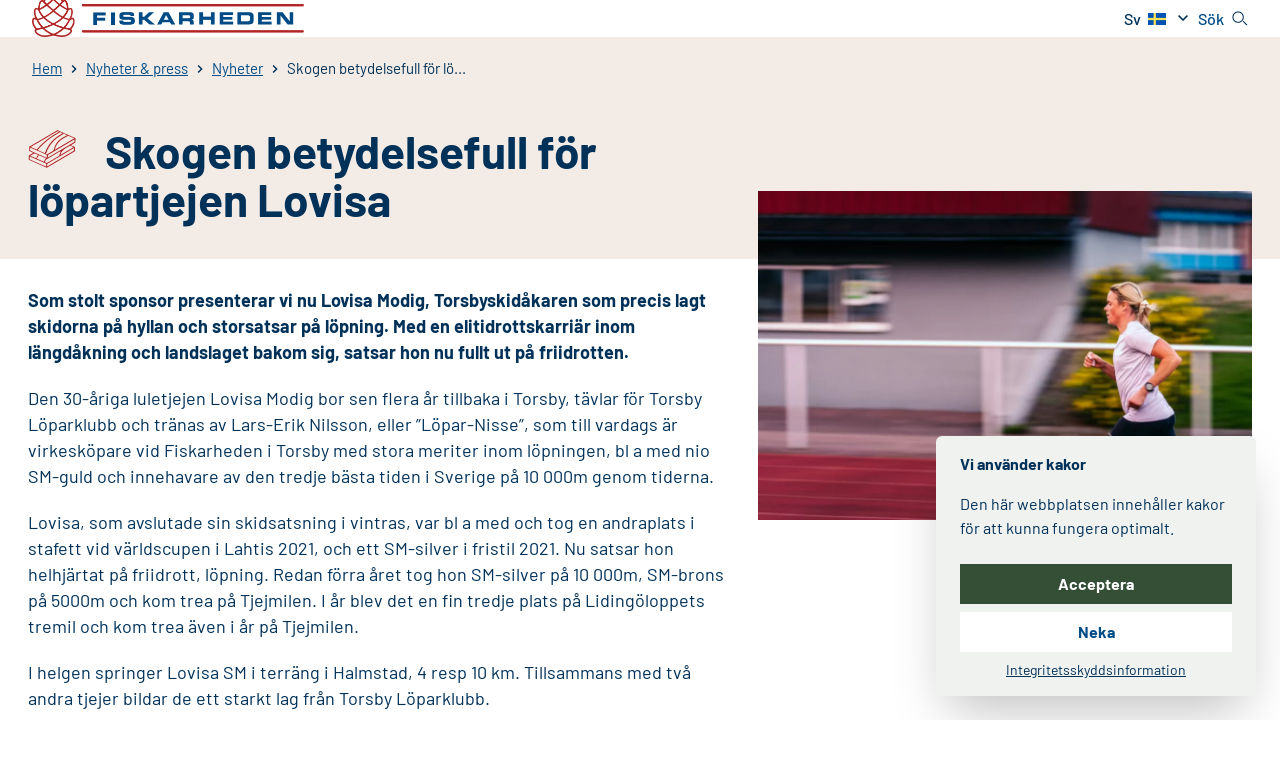

--- FILE ---
content_type: text/html; charset=UTF-8
request_url: https://fiskarheden.se/2023/10/20/skogen-betydelsefull-for-lopartjejen-lovisa/
body_size: 39780
content:
<!doctype html>
<html lang="sv-SE">

<head>
    
    <meta charset="UTF-8">
    <meta name="viewport" content="width=device-width, initial-scale=1">

    <link rel="stylesheet" href="https://fiskarheden.se/wp-content/themes/fiskarheden_2022/dist/css/app.css?id=880a209a7712f5006917796a41040bf6">
    <link rel="stylesheet" href="https://fiskarheden.se/wp-content/themes/fiskarheden_2022/dist/css/fonts.css?id=aefe62c16f4ac53931aff47fd35aadb5">

    <style>
        [x-cloak] {
            display: none;
        }
    </style>

    
    <meta name='robots' content='index, follow, max-image-preview:large, max-snippet:-1, max-video-preview:-1' />

	<!-- This site is optimized with the Yoast SEO plugin v26.7 - https://yoast.com/wordpress/plugins/seo/ -->
	<title>Skogen betydelsefull för löpartjejen Lovisa - Fiskarheden</title>
	<link rel="canonical" href="https://fiskarheden.se/2023/10/20/skogen-betydelsefull-for-lopartjejen-lovisa/" />
	<meta property="og:locale" content="sv_SE" />
	<meta property="og:type" content="article" />
	<meta property="og:title" content="Skogen betydelsefull för löpartjejen Lovisa - Fiskarheden" />
	<meta property="og:description" content="Som stolt sponsor presenterar vi nu Lovisa Modig, Torsbyskidåkaren som precis lagt skidorna på hyllan och storsatsar på löpning. Med en elitidrottskarriär inom längdåkning och landslaget bakom sig, satsar hon nu fullt ut på friidrotten. Den 30-åriga luletjejen Lovisa Modig bor sen flera år tillbaka i Torsby, tävlar för Torsby Löparklubb och tränas av Lars-Erik [&hellip;]" />
	<meta property="og:url" content="https://fiskarheden.se/2023/10/20/skogen-betydelsefull-for-lopartjejen-lovisa/" />
	<meta property="og:site_name" content="Fiskarheden" />
	<meta property="article:publisher" content="https://www.facebook.com/FiskarhedensTravaruAb" />
	<meta property="article:published_time" content="2023-10-20T11:51:41+00:00" />
	<meta property="article:modified_time" content="2023-10-21T07:24:15+00:00" />
	<meta property="og:image" content="https://fiskarheden.se/wp-content/uploads/2023/10/dsc07148.jpg" />
	<meta property="og:image:width" content="2000" />
	<meta property="og:image:height" content="1333" />
	<meta property="og:image:type" content="image/jpeg" />
	<meta name="author" content="Erik Kilström" />
	<meta name="twitter:card" content="summary_large_image" />
	<meta name="twitter:label1" content="Skriven av" />
	<meta name="twitter:data1" content="Erik Kilström" />
	<meta name="twitter:label2" content="Beräknad lästid" />
	<meta name="twitter:data2" content="3 minuter" />
	<script type="application/ld+json" class="yoast-schema-graph">{"@context":"https://schema.org","@graph":[{"@type":"Article","@id":"https://fiskarheden.se/2023/10/20/skogen-betydelsefull-for-lopartjejen-lovisa/#article","isPartOf":{"@id":"https://fiskarheden.se/2023/10/20/skogen-betydelsefull-for-lopartjejen-lovisa/"},"author":{"name":"Erik Kilström","@id":"https://fiskarheden.se/#/schema/person/db59e8ba6b0cdd800d517f887024935e"},"headline":"Skogen betydelsefull för löpartjejen Lovisa","datePublished":"2023-10-20T11:51:41+00:00","dateModified":"2023-10-21T07:24:15+00:00","mainEntityOfPage":{"@id":"https://fiskarheden.se/2023/10/20/skogen-betydelsefull-for-lopartjejen-lovisa/"},"wordCount":434,"commentCount":0,"publisher":{"@id":"https://fiskarheden.se/#organization"},"image":{"@id":"https://fiskarheden.se/2023/10/20/skogen-betydelsefull-for-lopartjejen-lovisa/#primaryimage"},"thumbnailUrl":"https://fiskarheden.se/wp-content/uploads/2023/10/dsc07148.jpg","articleSection":["Fiskarhedens Trävaru","Okategoriserad","Startsida"],"inLanguage":"sv-SE","potentialAction":[{"@type":"CommentAction","name":"Comment","target":["https://fiskarheden.se/2023/10/20/skogen-betydelsefull-for-lopartjejen-lovisa/#respond"]}]},{"@type":"WebPage","@id":"https://fiskarheden.se/2023/10/20/skogen-betydelsefull-for-lopartjejen-lovisa/","url":"https://fiskarheden.se/2023/10/20/skogen-betydelsefull-for-lopartjejen-lovisa/","name":"Skogen betydelsefull för löpartjejen Lovisa - Fiskarheden","isPartOf":{"@id":"https://fiskarheden.se/#website"},"primaryImageOfPage":{"@id":"https://fiskarheden.se/2023/10/20/skogen-betydelsefull-for-lopartjejen-lovisa/#primaryimage"},"image":{"@id":"https://fiskarheden.se/2023/10/20/skogen-betydelsefull-for-lopartjejen-lovisa/#primaryimage"},"thumbnailUrl":"https://fiskarheden.se/wp-content/uploads/2023/10/dsc07148.jpg","datePublished":"2023-10-20T11:51:41+00:00","dateModified":"2023-10-21T07:24:15+00:00","breadcrumb":{"@id":"https://fiskarheden.se/2023/10/20/skogen-betydelsefull-for-lopartjejen-lovisa/#breadcrumb"},"inLanguage":"sv-SE","potentialAction":[{"@type":"ReadAction","target":["https://fiskarheden.se/2023/10/20/skogen-betydelsefull-for-lopartjejen-lovisa/"]}]},{"@type":"ImageObject","inLanguage":"sv-SE","@id":"https://fiskarheden.se/2023/10/20/skogen-betydelsefull-for-lopartjejen-lovisa/#primaryimage","url":"https://fiskarheden.se/wp-content/uploads/2023/10/dsc07148.jpg","contentUrl":"https://fiskarheden.se/wp-content/uploads/2023/10/dsc07148.jpg","width":2000,"height":1333},{"@type":"BreadcrumbList","@id":"https://fiskarheden.se/2023/10/20/skogen-betydelsefull-for-lopartjejen-lovisa/#breadcrumb","itemListElement":[{"@type":"ListItem","position":1,"name":"Hem","item":"https://fiskarheden.se/"},{"@type":"ListItem","position":2,"name":"Nyheter","item":"https://fiskarheden.se/nyheter-press/nyheter/"},{"@type":"ListItem","position":3,"name":"Skogen betydelsefull för löpartjejen Lovisa"}]},{"@type":"WebSite","@id":"https://fiskarheden.se/#website","url":"https://fiskarheden.se/","name":"Fiskarheden","description":"Timber that makes a difference","publisher":{"@id":"https://fiskarheden.se/#organization"},"potentialAction":[{"@type":"SearchAction","target":{"@type":"EntryPoint","urlTemplate":"https://fiskarheden.se/?s={search_term_string}"},"query-input":{"@type":"PropertyValueSpecification","valueRequired":true,"valueName":"search_term_string"}}],"inLanguage":"sv-SE"},{"@type":"Organization","@id":"https://fiskarheden.se/#organization","name":"Fiskarheden","url":"https://fiskarheden.se/","logo":{"@type":"ImageObject","inLanguage":"sv-SE","@id":"https://fiskarheden.se/#/schema/logo/image/","url":"https://fiskarheden.se/wp-content/uploads/2022/12/logo-at-2x.png","contentUrl":"https://fiskarheden.se/wp-content/uploads/2022/12/logo-at-2x.png","width":532,"height":88,"caption":"Fiskarheden"},"image":{"@id":"https://fiskarheden.se/#/schema/logo/image/"},"sameAs":["https://www.facebook.com/FiskarhedensTravaruAb"]},{"@type":"Person","@id":"https://fiskarheden.se/#/schema/person/db59e8ba6b0cdd800d517f887024935e","name":"Erik Kilström","image":{"@type":"ImageObject","inLanguage":"sv-SE","@id":"https://fiskarheden.se/#/schema/person/image/","url":"https://secure.gravatar.com/avatar/6ab0730eac12f60d08b0a059c5ece6ce32f15fb9e1fd4f8991a20d256e4d17ad?s=96&d=mm&r=g","contentUrl":"https://secure.gravatar.com/avatar/6ab0730eac12f60d08b0a059c5ece6ce32f15fb9e1fd4f8991a20d256e4d17ad?s=96&d=mm&r=g","caption":"Erik Kilström"},"url":"https://fiskarheden.se/author/erik/"}]}</script>
	<!-- / Yoast SEO plugin. -->


<script type='application/javascript'  id='pys-version-script'>console.log('PixelYourSite Free version 11.1.5.2');</script>
<link rel="alternate" type="application/rss+xml" title="Fiskarheden &raquo; Kommentarsflöde för Skogen betydelsefull för löpartjejen Lovisa" href="https://fiskarheden.se/2023/10/20/skogen-betydelsefull-for-lopartjejen-lovisa/feed/" />
<link rel="alternate" title="oEmbed (JSON)" type="application/json+oembed" href="https://fiskarheden.se/wp-json/oembed/1.0/embed?url=https%3A%2F%2Ffiskarheden.se%2F2023%2F10%2F20%2Fskogen-betydelsefull-for-lopartjejen-lovisa%2F" />
<link rel="alternate" title="oEmbed (XML)" type="text/xml+oembed" href="https://fiskarheden.se/wp-json/oembed/1.0/embed?url=https%3A%2F%2Ffiskarheden.se%2F2023%2F10%2F20%2Fskogen-betydelsefull-for-lopartjejen-lovisa%2F&#038;format=xml" />
<style id='wp-img-auto-sizes-contain-inline-css' type='text/css'>
img:is([sizes=auto i],[sizes^="auto," i]){contain-intrinsic-size:3000px 1500px}
/*# sourceURL=wp-img-auto-sizes-contain-inline-css */
</style>
<style id='wp-block-paragraph-inline-css' type='text/css'>
.is-small-text{font-size:.875em}.is-regular-text{font-size:1em}.is-large-text{font-size:2.25em}.is-larger-text{font-size:3em}.has-drop-cap:not(:focus):first-letter{float:left;font-size:8.4em;font-style:normal;font-weight:100;line-height:.68;margin:.05em .1em 0 0;text-transform:uppercase}body.rtl .has-drop-cap:not(:focus):first-letter{float:none;margin-left:.1em}p.has-drop-cap.has-background{overflow:hidden}:root :where(p.has-background){padding:1.25em 2.375em}:where(p.has-text-color:not(.has-link-color)) a{color:inherit}p.has-text-align-left[style*="writing-mode:vertical-lr"],p.has-text-align-right[style*="writing-mode:vertical-rl"]{rotate:180deg}
/*# sourceURL=https://fiskarheden.se/wp-includes/blocks/paragraph/style.min.css */
</style>
<style id='wp-block-image-inline-css' type='text/css'>
.wp-block-image>a,.wp-block-image>figure>a{display:inline-block}.wp-block-image img{box-sizing:border-box;height:auto;max-width:100%;vertical-align:bottom}@media not (prefers-reduced-motion){.wp-block-image img.hide{visibility:hidden}.wp-block-image img.show{animation:show-content-image .4s}}.wp-block-image[style*=border-radius] img,.wp-block-image[style*=border-radius]>a{border-radius:inherit}.wp-block-image.has-custom-border img{box-sizing:border-box}.wp-block-image.aligncenter{text-align:center}.wp-block-image.alignfull>a,.wp-block-image.alignwide>a{width:100%}.wp-block-image.alignfull img,.wp-block-image.alignwide img{height:auto;width:100%}.wp-block-image .aligncenter,.wp-block-image .alignleft,.wp-block-image .alignright,.wp-block-image.aligncenter,.wp-block-image.alignleft,.wp-block-image.alignright{display:table}.wp-block-image .aligncenter>figcaption,.wp-block-image .alignleft>figcaption,.wp-block-image .alignright>figcaption,.wp-block-image.aligncenter>figcaption,.wp-block-image.alignleft>figcaption,.wp-block-image.alignright>figcaption{caption-side:bottom;display:table-caption}.wp-block-image .alignleft{float:left;margin:.5em 1em .5em 0}.wp-block-image .alignright{float:right;margin:.5em 0 .5em 1em}.wp-block-image .aligncenter{margin-left:auto;margin-right:auto}.wp-block-image :where(figcaption){margin-bottom:1em;margin-top:.5em}.wp-block-image.is-style-circle-mask img{border-radius:9999px}@supports ((-webkit-mask-image:none) or (mask-image:none)) or (-webkit-mask-image:none){.wp-block-image.is-style-circle-mask img{border-radius:0;-webkit-mask-image:url('data:image/svg+xml;utf8,<svg viewBox="0 0 100 100" xmlns="http://www.w3.org/2000/svg"><circle cx="50" cy="50" r="50"/></svg>');mask-image:url('data:image/svg+xml;utf8,<svg viewBox="0 0 100 100" xmlns="http://www.w3.org/2000/svg"><circle cx="50" cy="50" r="50"/></svg>');mask-mode:alpha;-webkit-mask-position:center;mask-position:center;-webkit-mask-repeat:no-repeat;mask-repeat:no-repeat;-webkit-mask-size:contain;mask-size:contain}}:root :where(.wp-block-image.is-style-rounded img,.wp-block-image .is-style-rounded img){border-radius:9999px}.wp-block-image figure{margin:0}.wp-lightbox-container{display:flex;flex-direction:column;position:relative}.wp-lightbox-container img{cursor:zoom-in}.wp-lightbox-container img:hover+button{opacity:1}.wp-lightbox-container button{align-items:center;backdrop-filter:blur(16px) saturate(180%);background-color:#5a5a5a40;border:none;border-radius:4px;cursor:zoom-in;display:flex;height:20px;justify-content:center;opacity:0;padding:0;position:absolute;right:16px;text-align:center;top:16px;width:20px;z-index:100}@media not (prefers-reduced-motion){.wp-lightbox-container button{transition:opacity .2s ease}}.wp-lightbox-container button:focus-visible{outline:3px auto #5a5a5a40;outline:3px auto -webkit-focus-ring-color;outline-offset:3px}.wp-lightbox-container button:hover{cursor:pointer;opacity:1}.wp-lightbox-container button:focus{opacity:1}.wp-lightbox-container button:focus,.wp-lightbox-container button:hover,.wp-lightbox-container button:not(:hover):not(:active):not(.has-background){background-color:#5a5a5a40;border:none}.wp-lightbox-overlay{box-sizing:border-box;cursor:zoom-out;height:100vh;left:0;overflow:hidden;position:fixed;top:0;visibility:hidden;width:100%;z-index:100000}.wp-lightbox-overlay .close-button{align-items:center;cursor:pointer;display:flex;justify-content:center;min-height:40px;min-width:40px;padding:0;position:absolute;right:calc(env(safe-area-inset-right) + 16px);top:calc(env(safe-area-inset-top) + 16px);z-index:5000000}.wp-lightbox-overlay .close-button:focus,.wp-lightbox-overlay .close-button:hover,.wp-lightbox-overlay .close-button:not(:hover):not(:active):not(.has-background){background:none;border:none}.wp-lightbox-overlay .lightbox-image-container{height:var(--wp--lightbox-container-height);left:50%;overflow:hidden;position:absolute;top:50%;transform:translate(-50%,-50%);transform-origin:top left;width:var(--wp--lightbox-container-width);z-index:9999999999}.wp-lightbox-overlay .wp-block-image{align-items:center;box-sizing:border-box;display:flex;height:100%;justify-content:center;margin:0;position:relative;transform-origin:0 0;width:100%;z-index:3000000}.wp-lightbox-overlay .wp-block-image img{height:var(--wp--lightbox-image-height);min-height:var(--wp--lightbox-image-height);min-width:var(--wp--lightbox-image-width);width:var(--wp--lightbox-image-width)}.wp-lightbox-overlay .wp-block-image figcaption{display:none}.wp-lightbox-overlay button{background:none;border:none}.wp-lightbox-overlay .scrim{background-color:#fff;height:100%;opacity:.9;position:absolute;width:100%;z-index:2000000}.wp-lightbox-overlay.active{visibility:visible}@media not (prefers-reduced-motion){.wp-lightbox-overlay.active{animation:turn-on-visibility .25s both}.wp-lightbox-overlay.active img{animation:turn-on-visibility .35s both}.wp-lightbox-overlay.show-closing-animation:not(.active){animation:turn-off-visibility .35s both}.wp-lightbox-overlay.show-closing-animation:not(.active) img{animation:turn-off-visibility .25s both}.wp-lightbox-overlay.zoom.active{animation:none;opacity:1;visibility:visible}.wp-lightbox-overlay.zoom.active .lightbox-image-container{animation:lightbox-zoom-in .4s}.wp-lightbox-overlay.zoom.active .lightbox-image-container img{animation:none}.wp-lightbox-overlay.zoom.active .scrim{animation:turn-on-visibility .4s forwards}.wp-lightbox-overlay.zoom.show-closing-animation:not(.active){animation:none}.wp-lightbox-overlay.zoom.show-closing-animation:not(.active) .lightbox-image-container{animation:lightbox-zoom-out .4s}.wp-lightbox-overlay.zoom.show-closing-animation:not(.active) .lightbox-image-container img{animation:none}.wp-lightbox-overlay.zoom.show-closing-animation:not(.active) .scrim{animation:turn-off-visibility .4s forwards}}@keyframes show-content-image{0%{visibility:hidden}99%{visibility:hidden}to{visibility:visible}}@keyframes turn-on-visibility{0%{opacity:0}to{opacity:1}}@keyframes turn-off-visibility{0%{opacity:1;visibility:visible}99%{opacity:0;visibility:visible}to{opacity:0;visibility:hidden}}@keyframes lightbox-zoom-in{0%{transform:translate(calc((-100vw + var(--wp--lightbox-scrollbar-width))/2 + var(--wp--lightbox-initial-left-position)),calc(-50vh + var(--wp--lightbox-initial-top-position))) scale(var(--wp--lightbox-scale))}to{transform:translate(-50%,-50%) scale(1)}}@keyframes lightbox-zoom-out{0%{transform:translate(-50%,-50%) scale(1);visibility:visible}99%{visibility:visible}to{transform:translate(calc((-100vw + var(--wp--lightbox-scrollbar-width))/2 + var(--wp--lightbox-initial-left-position)),calc(-50vh + var(--wp--lightbox-initial-top-position))) scale(var(--wp--lightbox-scale));visibility:hidden}}
/*# sourceURL=https://fiskarheden.se/wp-includes/blocks/image/style.min.css */
</style>
<link rel="https://api.w.org/" href="https://fiskarheden.se/wp-json/" /><link rel="alternate" title="JSON" type="application/json" href="https://fiskarheden.se/wp-json/wp/v2/posts/5069" /><link rel="EditURI" type="application/rsd+xml" title="RSD" href="https://fiskarheden.se/xmlrpc.php?rsd" />
<link rel='shortlink' href='https://fiskarheden.se/?p=5069' />
<meta name="generator" content="WPML ver:4.8.6 stt:1,50;" />
<!-- GA3 -->
<script type="text/plain" data-cookiecategory="analytics">
    (function(i,s,o,g,r,a,m){i['GoogleAnalyticsObject']=r;i[r]=i[r]||function(){
        (i[r].q=i[r].q||[]).push(arguments)},i[r].l=1*new Date();a=s.createElement(o),
        m=s.getElementsByTagName(o)[0];a.async=1;a.src=g;m.parentNode.insertBefore(a,m)
    })(window,document,'script','https://www.google-analytics.com/analytics.js','ga');

    ga('create', 'UA-110254348-2', 'auto');
    ga('send', 'pageview');
</script>


<script type="text/plain" data-cookiecategory="analytics">
	!function(f,b,e,v,n,t,s)
	{if(f.fbq)return;n=f.fbq=function(){n.callMethod?
		n.callMethod.apply(n,arguments):n.queue.push(arguments)};
		if(!f._fbq)f._fbq=n;n.push=n;n.loaded=!0;n.version='2.0';
		n.queue=[];t=b.createElement(e);t.async=!0;
		t.src=v;s=b.getElementsByTagName(e)[0];
		s.parentNode.insertBefore(t,s)}(window,document,'script',
		'https://connect.facebook.net/en_US/fbevents.js');
	fbq('init', '676069409853012');
	fbq('track', 'PageView');
</script>

<link rel="icon" href="https://fiskarheden.se/wp-content/uploads/2023/04/cropped-fiskarheden-favicon-32x32.png" sizes="32x32" />
<link rel="icon" href="https://fiskarheden.se/wp-content/uploads/2023/04/cropped-fiskarheden-favicon-192x192.png" sizes="192x192" />
<link rel="apple-touch-icon" href="https://fiskarheden.se/wp-content/uploads/2023/04/cropped-fiskarheden-favicon-180x180.png" />
<meta name="msapplication-TileImage" content="https://fiskarheden.se/wp-content/uploads/2023/04/cropped-fiskarheden-favicon-270x270.png" />
		<style type="text/css" id="wp-custom-css">
			/* Plugin Est8 */
.max-w-wrapper .est8-wrapper {
	width: 100% !important;
}

/* GDPR-link, CF7 */
.contact-gdpr {
	text-decoration: underline;
	transition: all;
}
.contact-gdpr:hover {
	color: #b22225;
}		</style>
		</head>

<body class="antialiased flex flex-col min-h-screen">
    <a href="#main" class="skip-to-main-content-link">
        Fortsätt till huvudinnehållet
    </a>
    <header
    class="mx-auto h-full w-full flex justify-between relative text-theme-blue-standard items-center relative px-4 md:px-8">
    <div class="h-[45px] -mt-1 sm:-mt-2 flex items-center sm:block">
        <a href="https://fiskarheden.se" aria-label="Fiskarheden - Till startsidan">
                            <img alt="Logo" src="https://fiskarheden.se/wp-content/uploads/2022/12/logo-at-2x.png" class="h-auto sm:h-full max-h-[30px] sm:max-h-[45px]" />
                    </a>
    </div>
    <nav class="xl:flex xl:items-stretch z-50" x-data="{ menuOpen: window.innerWidth > 1280, openSearch: false, openSecond: false }" x-on:resize.window="menuOpen = window.innerWidth > 1280">
    <div class="xl:hidden flex items-stretch h-full font-medium">
        <div class="self-center p-4 flex cursor-pointer" x-on:click="openSearch = !openSearch"
            :class="{ 'text-theme-red': openSearch }">Sök
            <svg xmlns="http://www.w3.org/2000/svg" viewBox="0 0 18 17" class="fill-current w-5 ml-2">
    <g stroke="none" stroke-width="1" fill="none" fill-rule="evenodd" stroke-linecap="round" stroke-linejoin="round">
        <g transform="translate(-1606.000000, -34.000000)" stroke="#003159" stroke-width="1.2">
            <g transform="translate(1607.000000, 35.000000)">
                <path d="M11.7474918,5.93656673 C11.7474918,9.21511885 9.11805515,11.8731335 5.87374592,11.8731335 C2.62988747,11.8731335 0,9.21511885 0,5.93656673 C0,2.6580146 2.62988747,0 5.87374592,0 C9.11805515,0 11.7474918,2.6580146 11.7474918,5.93656673 Z"></path>
                <line x1="12" y1="11" x2="15.5" y2="14.5"></line>
            </g>
        </g>
    </g>
</svg>
        </div>
        <div class="self-center py-4 flex items-center" @click="menuOpen = !menuOpen">Meny
            <svg xmlns="http://www.w3.org/2000/svg" viewBox="0 0 20 16" class="h-4 ml-2">
    <g stroke="none" stroke-width="1" fill="none" fill-rule="evenodd">
        <g transform="translate(-351.000000, -19.000000)" fill="#004C87" fill-rule="nonzero">
            <g transform="translate(351.000000, 19.000000)">
                <path d="M19.25,15.5 L0.75,15.5 C0.335786438,15.5 5.07265313e-17,15.1642136 0,14.75 C-5.07265313e-17,14.3357864 0.335786438,14 0.75,14 L19.25,14 C19.6642136,14 20,14.3357864 20,14.75 C20,15.1642136 19.6642136,15.5 19.25,15.5 Z"></path>
                <path d="M19.25,8.5 L0.75,8.5 C0.335786438,8.5 5.07265313e-17,8.16421356 0,7.75 C-5.07265313e-17,7.33578644 0.335786438,7 0.75,7 L19.25,7 C19.6642136,7 20,7.33578644 20,7.75 C20,8.16421356 19.6642136,8.5 19.25,8.5 Z"></path>
                <path d="M19.25,1.5 L0.75,1.5 C0.335786438,1.5 5.07265313e-17,1.16421356 0,0.75 C-5.07265313e-17,0.335786438 0.335786438,7.6089797e-17 0.75,0 L19.25,0 C19.6642136,-7.6089797e-17 20,0.335786438 20,0.75 C20,1.16421356 19.6642136,1.5 19.25,1.5 Z"></path>
            </g>
        </g>
    </g>
</svg>        </div>
    </div>

    <div class="xl:hidden absolute right-0 top-0 border-theme-blue-standard/10 border bg-white w-full"
        x-show="openSearch" x-transition.opacity x-on:click.away="openSearch = false">
        <div class="bg-theme-beige text-right p-4 font-medium">
            <span x-on:click="openSearch = false">Stäng x</span>
        </div>
        <div class="py-2 px-4">
            <form
    method="get"
    action="https://fiskarheden.se"
    class="flex focus-within:ring-1 focus-within:ring-inset focus-within:ring-theme-blue-dark/70 bg-theme-green-dark/10 border border-theme-blue-dark/60 flex rounded"
>
    <input
        aria-label="Sök på sidan"
        type="search"
        name="s"
        class="pl-4 text-theme-blue-dark flex-1 rounded-l focus:outline-none placeholder-theme-blue-dark/75 text-base bg-transparent"
        placeholder="Sök på Fiskarheden.se"
        value=""
    />
    <div class="flex-shrink-0">
        <button
            type="submit"
            class="text-white w-16 h-14 rounded-r flex items-center justify-center focus:outline-none focus:ring-2 focus:ring-insetx focus:ring-theme-blue-standard/70 hover:bg-theme-green-dark/40 group transition-colors"
            title="Genomför sökning"
            aria-label="Genomför sökning"
        >
            <svg xmlns="http://www.w3.org/2000/svg" viewBox="0 0 18 17" class="w-6 h-6 fill-theme-blue-dark group-hover:fill-white">
    <g stroke="none" stroke-width="1" fill="none" fill-rule="evenodd" stroke-linecap="round" stroke-linejoin="round">
        <g transform="translate(-1606.000000, -34.000000)" stroke="#003159" stroke-width="1.2">
            <g transform="translate(1607.000000, 35.000000)">
                <path d="M11.7474918,5.93656673 C11.7474918,9.21511885 9.11805515,11.8731335 5.87374592,11.8731335 C2.62988747,11.8731335 0,9.21511885 0,5.93656673 C0,2.6580146 2.62988747,0 5.87374592,0 C9.11805515,0 11.7474918,2.6580146 11.7474918,5.93656673 Z"></path>
                <line x1="12" y1="11" x2="15.5" y2="14.5"></line>
            </g>
        </g>
    </g>
</svg>
        </button>
    </div>

    
</form>
        </div>
    </div>

    <div class="flex flex-col xl:static xl:h-auto"
        :class="{ 'hidden': !menuOpen, 'fixed w-full left-0 bg-white h-screen top-0 overflow-scroll xl:overflow-hidden': menuOpen }">
        
        <div class="bg-theme-beige p-4 flex justify-between xl:hidden relative">
                            <div class="switcher-mobile">
                    
<div class="wpml-ls-statics-shortcode_actions wpml-ls wpml-ls-legacy-dropdown-click js-wpml-ls-legacy-dropdown-click">
	<ul role="menu">

		<li class="wpml-ls-slot-shortcode_actions wpml-ls-item wpml-ls-item-sv wpml-ls-current-language wpml-ls-first-item wpml-ls-item-legacy-dropdown-click" role="none">

			<a href="#" class="js-wpml-ls-item-toggle wpml-ls-item-toggle" role="menuitem" title="Byt till Sv">
                                                    <img
            class="wpml-ls-flag"
            src="https://fiskarheden.se/wp-content/plugins/sitepress-multilingual-cms/res/flags/sv.svg"
            alt=""
            width=18
            height=12
    /><span class="wpml-ls-native" role="menuitem">Sv</span></a>

			<ul class="js-wpml-ls-sub-menu wpml-ls-sub-menu" role="menu">
				
					<li class="wpml-ls-slot-shortcode_actions wpml-ls-item wpml-ls-item-en wpml-ls-last-item" role="none">
						<a href="https://fiskarheden.se/en/" class="wpml-ls-link" role="menuitem" aria-label="Byt till En" title="Byt till En">
                                                                <img
            class="wpml-ls-flag"
            src="https://fiskarheden.se/wp-content/plugins/sitepress-multilingual-cms/res/flags/en.svg"
            alt=""
            width=18
            height=12
    /><span class="wpml-ls-native" lang="en">En</span></a>
					</li>

							</ul>

		</li>

	</ul>
</div>

                </div>
                        <div class="text-right font-medium w-full">
                <span x-on:click="menuOpen = false">Stäng x</span>
            </div>
        </div>
        <ul class="flex xl:flex-row px-6 xl:px-0" :class="{ 'flex-col': menuOpen }">
                            <li class="xl:flex xl:items-center h-full group xl:py-0 main-menu-item" x-data="{ open: window.innerWidth < 1280 ? false : false }">
    <div class="flex items-center min-w-full xl:px-6 xl:py-6 cursor-pointer border-b xl:border-0 flex-col xl:flex-row"
        x-on:click.away="open = window.innerWidth < 1280 ? false : false">
        <div class="flex xl:justify-center w-full px-4 xl:px-0 py-4 xl:py-2"
            x-bind:class="{ 'bg-theme-beige xl:bg-white': open }" x-on:click="open = ! open">
            <div class="text-extra-base xl:text-base font-semibold flex justify-between w-full tracking-[0.1px] items-center relative">
                                    <button>Skog</button>
                    <div class="xl:hidden">
                        <span x-show="open">
                            <svg xmlns="http://www.w3.org/2000/svg" viewBox="0 0 16 16" class="w-4" fill="#004C87">
    <g stroke="none" stroke-width="1" fill="none" fill-rule="evenodd">
        <g transform="translate(-344.000000, -186.000000)" fill="#004C87">
            <g transform="translate(-12.000000, 69.000000)">
                <g transform="translate(364.333333, 125.333333) rotate(-45.000000) translate(-364.333333, -125.333333) translate(359.000000, 120.000000)">
                    <path d="M5.33333333,4.4057971 L6.26086957,5.33333333 L10.6666667,9.73913043 L9.73913043,10.6666667 L5.33333333,6.26086957 L4.4057971,5.33333333 L2.70523812e-12,0.927536232 L0.927536232,-1.29353403e-12 L5.33333333,4.4057971 Z"></path>
                </g>
            </g>
        </g>
    </g>
</svg>                        </span>
                        <span x-show="!open">
                            <svg xmlns="http://www.w3.org/2000/svg" viewBox="0 0 17 17" class="w-4" fill="#004C87">
    <g stroke="none" stroke-width="1" fill="none" fill-rule="evenodd">
        <g transform="translate(-344.000000, -129.000000)" fill="#004C87">
            <g transform="translate(-12.000000, 69.000000)">
                <g transform="translate(364.500000, 68.500000) rotate(-45.000000) translate(-364.500000, -68.500000) translate(359.000000, 63.000000)">
                    <path d="M5.5,4.57246377 L9.9057971,0.166666667 L10.8333333,1.0942029 L6.42753623,5.5 L10.8333333,9.9057971 L9.9057971,10.8333333 L5.5,6.42753623 L1.0942029,10.8333333 L0.166666667,9.9057971 L4.57246377,5.5 L0.166666667,1.0942029 L1.0942029,0.166666667 L5.5,4.57246377 Z"></path>
                </g>
            </g>
        </g>
    </g>
</svg>                        </span>
                    </div>
                            </div>
                            <div class="absolute bottom-0" x-bind:class="{ 'hidden xl:flex': open, 'hidden': !open }">
                    <div
                        class="w-0 h-0 border-l-8 border-l-transparent border-r-8 border-r-transparent border-b-8 border-b-theme-blue-standard border-opacity-25">
                    </div>
                </div>
                    </div>

                    <div x-cloak
                class="xl:absolute xl:top-0 xl:ml-auto xl:mr-auto xl:bg-white flex w-full xl:left-0 xl:right-0 xl:top-full xl:border xl:border-theme-blue-standard xl:border-opacity-25 cursor-auto px-6 xl:px-0 pt-8 xl:pt-0 max-w-wrapper"
                x-bind:class="{ 'block w-full': open, 'hidden': !open }">
                <div class="w-1/3 bg-theme-beige p-10 hidden xl:block">
    <div class="mb-6">
        <svg xmlns="http://www.w3.org/2000/svg" viewBox="0 0 512 512" class="w-12 h-12 fill-theme-red m-auto mb-4"><rect x="277.342" y="284.561" transform="matrix(0.9537 -0.3008 0.3008 0.9537 -74.8536 99.3307)" width="15.627" height="16.392" /><path d="M382.065,370.901h-32.808l-51.239-162.426c3.761-6.835,5.907-14.69,5.907-23.025c0-23.765-17.389-43.539-40.112-47.279    v-38.153h15.628V0h-46.884v100.018h15.628v38.153c-22.723,3.74-40.112,23.515-40.112,47.279c0,8.335,2.136,16.18,5.897,23.015    l-51.228,162.436h-32.808v15.628h27.88l-15.753,49.947L165.879,512l39.57-125.471h27.109v2.084    c0,12.929,10.512,23.442,23.442,23.442c12.929,0,23.442-10.512,23.442-23.442v-2.084h27.109L346.121,512l23.817-75.524    l-15.753-49.947h27.88V370.901z M248.186,15.628h15.628V84.39h-15.628V15.628z M256,153.153c17.805,0,32.298,14.492,32.298,32.298    c0,5.095-1.188,9.929-3.303,14.221c-1.125,2.282-2.511,4.417-4.126,6.366c-5.928,7.147-14.878,11.711-24.869,11.711    c-9.991,0-18.941-4.563-24.869-11.711c-1.615-1.948-3.001-4.084-4.126-6.366c-2.115-4.292-3.303-9.127-3.303-14.221    C223.702,167.645,238.195,153.153,256,153.153z M165.879,460.053l-7.439-23.577l67.439-213.789    c3.761,3.053,7.981,5.553,12.554,7.345L165.879,460.053z M263.814,388.613c0,4.313-3.501,7.814-7.814,7.814    c-4.313,0-7.814-3.501-7.814-7.814v-19.795c0-4.313,3.501-7.814,7.814-7.814c4.313,0,7.814,3.501,7.814,7.814V388.613z     M346.121,460.053l-45.123-143.068l-14.899,4.709l15.524,49.207h-22.181v-2.084c0-12.929-10.512-23.442-23.442-23.442    c-12.929,0-23.442,10.512-23.442,23.442v2.084h-22.171l43.393-137.577c0.729,0.031,1.479,0.052,2.219,0.052    c0.74,0,1.49-0.021,2.219-0.052c0.007,0,0.015-0.001,0.022-0.001c-0.007,0-0.014,0.001-0.021,0.001l11.435,36.262l14.905-4.7    l-10.992-34.856c4.573-1.792,8.791-4.291,12.551-7.344l67.439,213.789L346.121,460.053z" /></svg>    </div>
    <div class="mb-6 text-theme-blue-dark">
        Kontakta våra virkesköpare för råd och hjälp kring din skog. Vi hjälper även till med certifiering och gröna skogsbruksplaner.
    </div>
                        <div class="">
                <a href="https://fiskarheden.se/skog/hitta-virkeskopare/" target="_self"
    class="rounded inline-block transition-all hover:underline flex items-center font-semibold leading-none py-5 bg-theme-blue-standard text-white hover:bg-theme-blue-dark w-full text-center px-4 py-4 flex justify-center font-semibold">
    <svg xmlns="http://www.w3.org/2000/svg" viewBox="0 0 12 12" class="-rotate-90 h-3 fill-white inline-block mr-1">
    <polygon points="10.6 2.44998779 6 7.04998779 1.4 2.44998779 0 3.84998779 6 9.84998779 12 3.84998779">
    </polygon>
</svg>
Hitta närmaste virkesköpare</a>
            </div>
            </div>

                <div class="xl:px-8 xl:py-9 xl:w-2/3 w-full">
                                            <div class="font-bold mb-9 underline">
                            <a href="https://fiskarheden.se/skog/" target="_self"
    class="underline hover:underline transition-all text-extra-base flex items-center text-theme-blue-standard hover:text-theme-red text-extra-base xl:text-h5"><svg xmlns="http://www.w3.org/2000/svg" viewBox="0 0 12 12" class="-rotate-90 h-3 fill-theme-red inline-block mt-0.5 mr-1">
    <polygon points="10.6 2.44998779 6 7.04998779 1.4 2.44998779 0 3.84998779 6 9.84998779 12 3.84998779">
    </polygon>
</svg>
Skog översikt</a>
                        </div>
                    
                    <div class="grid xl:grid-cols-3 gap-2 xl:gap-10">
                                                    <div class="mb-4 xl:mb-0">
                                <div
                                    class="font-bold text-theme-blue-dark border-b border-theme-blue-standard border-opacity-25 w-full pb-1 mb-2 w-fit xl:w-full">
                                    Få hjälp med min skog
                                </div>
                                                                                                            <div x-data="{ subMenu: window.innerWidth > 1280 }"
                                            x-on:resize.window="subMenu = window.innerWidth > 1280">
                                            <div class="py-2 xl:py-1 flex justify-between">
                                                <a href="https://fiskarheden.se/skog/markberedning-och-plantering/" class="underline hover:text-theme-red transition-all font-medium"
                                                    aria-label="Markberedning och plantering">Markberedning och plantering</a>
                                                                                            </div>
                                                                                    </div>
                                                                            <div x-data="{ subMenu: window.innerWidth > 1280 }"
                                            x-on:resize.window="subMenu = window.innerWidth > 1280">
                                            <div class="py-2 xl:py-1 flex justify-between">
                                                <a href="https://fiskarheden.se/skog/rojning/" class="underline hover:text-theme-red transition-all font-medium"
                                                    aria-label="Röjning av skog">Röjning av skog</a>
                                                                                            </div>
                                                                                    </div>
                                                                            <div x-data="{ subMenu: window.innerWidth > 1280 }"
                                            x-on:resize.window="subMenu = window.innerWidth > 1280">
                                            <div class="py-2 xl:py-1 flex justify-between">
                                                <a href="https://fiskarheden.se/skog/gallring-och-foryngringsavverkning/" class="underline hover:text-theme-red transition-all font-medium"
                                                    aria-label="Gallring och föryngringsavverkning">Gallring och föryngringsavverkning</a>
                                                                                            </div>
                                                                                    </div>
                                                                            <div x-data="{ subMenu: window.innerWidth > 1280 }"
                                            x-on:resize.window="subMenu = window.innerWidth > 1280">
                                            <div class="py-2 xl:py-1 flex justify-between">
                                                <a href="https://fiskarheden.se/skog/forvaltning/" class="underline hover:text-theme-red transition-all font-medium"
                                                    aria-label="Förvaltning av skog">Förvaltning av skog</a>
                                                                                            </div>
                                                                                    </div>
                                                                            <div x-data="{ subMenu: window.innerWidth > 1280 }"
                                            x-on:resize.window="subMenu = window.innerWidth > 1280">
                                            <div class="py-2 xl:py-1 flex justify-between">
                                                <a href="https://fiskarheden.se/skog/skogsbruksplan/" class="underline hover:text-theme-red transition-all font-medium"
                                                    aria-label="Skogsbruksplan">Skogsbruksplan</a>
                                                                                            </div>
                                                                                    </div>
                                                                            <div x-data="{ subMenu: window.innerWidth > 1280 }"
                                            x-on:resize.window="subMenu = window.innerWidth > 1280">
                                            <div class="py-2 xl:py-1 flex justify-between">
                                                <a href="https://fiskarheden.se/skog/certifiering/" class="underline hover:text-theme-red transition-all font-medium"
                                                    aria-label="Certifiera din skog">Certifiera din skog</a>
                                                                                            </div>
                                                                                    </div>
                                                                                                </div>
                                                    <div class="mb-4 xl:mb-0">
                                <div
                                    class="font-bold text-theme-blue-dark border-b border-theme-blue-standard border-opacity-25 w-full pb-1 mb-2 w-fit xl:w-full">
                                    Äga skog
                                </div>
                                                                                                            <div x-data="{ subMenu: window.innerWidth > 1280 }"
                                            x-on:resize.window="subMenu = window.innerWidth > 1280">
                                            <div class="py-2 xl:py-1 flex justify-between">
                                                <a href="https://fiskarheden.se/skog/om-att-aga-skog/" class="underline hover:text-theme-red transition-all font-medium"
                                                    aria-label="Om att äga skog">Om att äga skog</a>
                                                                                            </div>
                                                                                    </div>
                                                                            <div x-data="{ subMenu: window.innerWidth > 1280 }"
                                            x-on:resize.window="subMenu = window.innerWidth > 1280">
                                            <div class="py-2 xl:py-1 flex justify-between">
                                                <a href="https://fiskarheden.se/skog/nybliven-skogsagare/" class="underline hover:text-theme-red transition-all font-medium"
                                                    aria-label="Nybliven skogsägare">Nybliven skogsägare</a>
                                                                                            </div>
                                                                                    </div>
                                                                            <div x-data="{ subMenu: window.innerWidth > 1280 }"
                                            x-on:resize.window="subMenu = window.innerWidth > 1280">
                                            <div class="py-2 xl:py-1 flex justify-between">
                                                <a href="https://fiskarheden.se/skog/vanliga-fragor/" class="underline hover:text-theme-red transition-all font-medium"
                                                    aria-label="Vanliga frågor">Vanliga frågor</a>
                                                                                            </div>
                                                                                    </div>
                                                                                                </div>
                                                    <div class="mb-4 xl:mb-0">
                                <div
                                    class="font-bold text-theme-blue-dark border-b border-theme-blue-standard border-opacity-25 w-full pb-1 mb-2 w-fit xl:w-full">
                                    Sälja skog eller få rådgivning
                                </div>
                                                                                                            <div x-data="{ subMenu: window.innerWidth > 1280 }"
                                            x-on:resize.window="subMenu = window.innerWidth > 1280">
                                            <div class="py-2 xl:py-1 flex justify-between">
                                                <a href="https://fiskarheden.se/skog/hitta-virkeskopare/" class="underline hover:text-theme-red transition-all font-medium"
                                                    aria-label="Hitta virkesköpare">Hitta virkesköpare</a>
                                                                                            </div>
                                                                                    </div>
                                                                            <div x-data="{ subMenu: window.innerWidth > 1280 }"
                                            x-on:resize.window="subMenu = window.innerWidth > 1280">
                                            <div class="py-2 xl:py-1 flex justify-between">
                                                <a href="https://fiskarheden.se/skog/lokala-skogskontor/" class="underline hover:text-theme-red transition-all font-medium"
                                                    aria-label="Lokala skogskontor">Lokala skogskontor</a>
                                                                                            </div>
                                                                                    </div>
                                                                            <div x-data="{ subMenu: window.innerWidth > 1280 }"
                                            x-on:resize.window="subMenu = window.innerWidth > 1280">
                                            <div class="py-2 xl:py-1 flex justify-between">
                                                <a href="https://fiskarheden.se/skog/skogsadministrationen/" class="underline hover:text-theme-red transition-all font-medium"
                                                    aria-label="Skogsadministrationen">Skogsadministrationen</a>
                                                                                            </div>
                                                                                    </div>
                                                                            <div x-data="{ subMenu: window.innerWidth > 1280 }"
                                            x-on:resize.window="subMenu = window.innerWidth > 1280">
                                            <div class="py-2 xl:py-1 flex justify-between">
                                                <a href="https://fiskarheden.se/skog/sa-gar-en-virkesaffar-till/" class="underline hover:text-theme-red transition-all font-medium"
                                                    aria-label="Så går en virkesaffär till">Så går en virkesaffär till</a>
                                                                                            </div>
                                                                                    </div>
                                                                            <div x-data="{ subMenu: window.innerWidth > 1280 }"
                                            x-on:resize.window="subMenu = window.innerWidth > 1280">
                                            <div class="py-2 xl:py-1 flex justify-between">
                                                <a href="https://fiskarheden.se/skog/vi-finns-dar-din-skog-finns/" class="underline hover:text-theme-red transition-all font-medium"
                                                    aria-label="Vi finns där din skog finns">Vi finns där din skog finns</a>
                                                                                            </div>
                                                                                    </div>
                                                                                                </div>
                                            </div>
                </div>
            </div>
            </div>
</li>
                            <li class="xl:flex xl:items-center h-full group xl:py-0 main-menu-item" x-data="{ open: window.innerWidth < 1280 ? false : false }">
    <div class="flex items-center min-w-full xl:px-6 xl:py-6 cursor-pointer border-b xl:border-0 flex-col xl:flex-row"
        x-on:click.away="open = window.innerWidth < 1280 ? false : false">
        <div class="flex xl:justify-center w-full px-4 xl:px-0 py-4 xl:py-2"
            x-bind:class="{ 'bg-theme-beige xl:bg-white': open }" x-on:click="open = ! open">
            <div class="text-extra-base xl:text-base font-semibold flex justify-between w-full tracking-[0.1px] items-center relative">
                                    <button>Trävaror</button>
                    <div class="xl:hidden">
                        <span x-show="open">
                            <svg xmlns="http://www.w3.org/2000/svg" viewBox="0 0 16 16" class="w-4" fill="#004C87">
    <g stroke="none" stroke-width="1" fill="none" fill-rule="evenodd">
        <g transform="translate(-344.000000, -186.000000)" fill="#004C87">
            <g transform="translate(-12.000000, 69.000000)">
                <g transform="translate(364.333333, 125.333333) rotate(-45.000000) translate(-364.333333, -125.333333) translate(359.000000, 120.000000)">
                    <path d="M5.33333333,4.4057971 L6.26086957,5.33333333 L10.6666667,9.73913043 L9.73913043,10.6666667 L5.33333333,6.26086957 L4.4057971,5.33333333 L2.70523812e-12,0.927536232 L0.927536232,-1.29353403e-12 L5.33333333,4.4057971 Z"></path>
                </g>
            </g>
        </g>
    </g>
</svg>                        </span>
                        <span x-show="!open">
                            <svg xmlns="http://www.w3.org/2000/svg" viewBox="0 0 17 17" class="w-4" fill="#004C87">
    <g stroke="none" stroke-width="1" fill="none" fill-rule="evenodd">
        <g transform="translate(-344.000000, -129.000000)" fill="#004C87">
            <g transform="translate(-12.000000, 69.000000)">
                <g transform="translate(364.500000, 68.500000) rotate(-45.000000) translate(-364.500000, -68.500000) translate(359.000000, 63.000000)">
                    <path d="M5.5,4.57246377 L9.9057971,0.166666667 L10.8333333,1.0942029 L6.42753623,5.5 L10.8333333,9.9057971 L9.9057971,10.8333333 L5.5,6.42753623 L1.0942029,10.8333333 L0.166666667,9.9057971 L4.57246377,5.5 L0.166666667,1.0942029 L1.0942029,0.166666667 L5.5,4.57246377 Z"></path>
                </g>
            </g>
        </g>
    </g>
</svg>                        </span>
                    </div>
                            </div>
                            <div class="absolute bottom-0" x-bind:class="{ 'hidden xl:flex': open, 'hidden': !open }">
                    <div
                        class="w-0 h-0 border-l-8 border-l-transparent border-r-8 border-r-transparent border-b-8 border-b-theme-blue-standard border-opacity-25">
                    </div>
                </div>
                    </div>

                    <div x-cloak
                class="xl:absolute xl:top-0 xl:ml-auto xl:mr-auto xl:bg-white flex w-full xl:left-0 xl:right-0 xl:top-full xl:border xl:border-theme-blue-standard xl:border-opacity-25 cursor-auto px-6 xl:px-0 pt-8 xl:pt-0 max-w-wrapper"
                x-bind:class="{ 'block w-full': open, 'hidden': !open }">
                <div class="w-1/3 bg-theme-beige p-10 hidden xl:block">
    <div class="mb-6">
        <svg xmlns="http://www.w3.org/2000/svg" viewBox="0 0 57.5 45" class="w-12 h-12 fill-theme-red m-auto mb-4"
    style="fill-rule:evenodd;clip-rule:evenodd;" fill="#B22225">
    <g>
        <path style="fill-rule:evenodd;clip-rule:evenodd;" d="M38.3,2.9C38.4,2.9,38.4,2.9,38.3,2.9C38.4,2.9,38.4,2.9,38.3,2.9z" />
        <path style="fill-rule:evenodd;clip-rule:evenodd;" d="M36,1.7c0,0,0.1,0,0.1,0C36,1.7,36,1.7,36,1.7z" />
        <path style="fill-rule:evenodd;clip-rule:evenodd;" d="M38.6,2.9c0,0-0.1,0-0.1,0c0,0,0,0,0,0C38.5,2.9,38.6,2.9,38.6,2.9z" />
        <path style="fill-rule:evenodd;clip-rule:evenodd;" d="M38.7,2.9c0.1,0,0.1,0,0.2,0.1C38.8,2.9,38.7,2.9,38.7,2.9z" />
        <path style="fill-rule:evenodd;clip-rule:evenodd;"
            d="M13.2,30.3C13.2,30.3,13.2,30.3,13.2,30.3C13.2,30.3,13.2,30.3,13.2,30.3C13.2,30.3,13.2,30.3,13.2,30.3z" />
        <path style="fill-rule:evenodd;clip-rule:evenodd;" d="M8,28c0,0-0.1,0-0.1,0c0,0-0.1,0-0.1,0C7.9,28,7.9,28,8,28z" />
        <path style="fill-rule:evenodd;clip-rule:evenodd;" d="M35.7,1.7C35.7,1.7,35.7,1.7,35.7,1.7c-0.1,0-0.1,0-0.2,0C35.6,1.7,35.7,1.7,35.7,1.7z" />
        <path style="fill-rule:evenodd;clip-rule:evenodd;" d="M13.1,30.3C13.1,30.3,13,30.3,13.1,30.3C13,30.3,13.1,30.3,13.1,30.3z" />
        <path style="fill-rule:evenodd;clip-rule:evenodd;" d="M42.6,4.8C42.6,4.8,42.6,4.8,42.6,4.8C42.6,4.8,42.6,4.8,42.6,4.8z" />
        <path style="fill-rule:evenodd;clip-rule:evenodd;" d="M48.6,7.3c-0.1,0-0.2,0-0.3,0c0,0,0,0-0.1,0C48.4,7.2,48.5,7.2,48.6,7.3z" />
        <path style="fill-rule:evenodd;clip-rule:evenodd;" d="M22.6,28.2C22.5,28.2,22.5,28.2,22.6,28.2C22.5,28.2,22.5,28.2,22.6,28.2z" />
        <path style="fill-rule:evenodd;clip-rule:evenodd;" d="M22.3,28.1C22.2,28.1,22.2,28.1,22.3,28.1C22.2,28.1,22.2,28.1,22.3,28.1z" />
        <path style="fill-rule:evenodd;clip-rule:evenodd;" d="M22.8,28.3C22.8,28.3,22.8,28.3,22.8,28.3C22.8,28.3,22.8,28.3,22.8,28.3z" />
        <path style="fill-rule:evenodd;clip-rule:evenodd;" d="M47.9,7.3c0.1,0,0.2-0.1,0.3-0.1C48.1,7.2,48,7.3,47.9,7.3z" />
        <path style="fill-rule:evenodd;clip-rule:evenodd;" d="M7.5,28.1C7.6,28,7.7,28,7.7,28C7.6,28,7.6,28,7.5,28.1z" />
        <path style="fill-rule:evenodd;clip-rule:evenodd;"
            d="M42.8,4.7C42.8,4.7,42.7,4.7,42.8,4.7C42.7,4.7,42.7,4.7,42.8,4.7C42.7,4.7,42.7,4.7,42.8,4.7z" />
        <path style="fill-rule:evenodd;clip-rule:evenodd;"
            d="M22.9,28.3C22.9,28.3,22.9,28.3,22.9,28.3c0.1,0,0.1,0,0.1,0C23,28.3,23,28.3,22.9,28.3z" />
        <path style="fill-rule:evenodd;clip-rule:evenodd;" d="M23.2,28.3c0,0-0.1,0-0.1,0C23.2,28.3,23.2,28.3,23.2,28.3z" />
        <path style="fill-rule:evenodd;clip-rule:evenodd;" d="M23.5,28.2c-0.1,0-0.1,0.1-0.2,0.1C23.4,28.2,23.4,28.2,23.5,28.2z" />
        <path style="fill-rule:evenodd;clip-rule:evenodd;" d="M23.8,28c-0.1,0.1-0.2,0.1-0.3,0.2C23.6,28.1,23.7,28,23.8,28z" />
        <path style="fill-rule:evenodd;clip-rule:evenodd;" d="M35.2,1.9c0.1-0.1,0.2-0.1,0.3-0.1C35.4,1.8,35.3,1.8,35.2,1.9z" />
        <path style="fill-rule:evenodd;clip-rule:evenodd;" d="M22.2,38.7c0,0,0.1,0,0.1,0c0,0,0,0,0,0C22.3,38.7,22.3,38.7,22.2,38.7z" />
        <path style="fill-rule:evenodd;clip-rule:evenodd;" d="M50.3,18.9C50.3,18.9,50.3,18.9,50.3,18.9C50.3,18.9,50.3,18.9,50.3,18.9z" />
        <path style="fill-rule:evenodd;clip-rule:evenodd;" d="M50.7,18.9c-0.1,0-0.1,0-0.2,0c0,0,0,0,0,0C50.6,18.9,50.6,18.9,50.7,18.9z" />
        <path style="fill-rule:evenodd;clip-rule:evenodd;" d="M22.5,38.7C22.6,38.7,22.6,38.7,22.5,38.7C22.6,38.7,22.6,38.7,22.5,38.7z" />
        <path style="fill-rule:evenodd;clip-rule:evenodd;" d="M22.2,38.7c-0.1,0-0.2-0.1-0.3-0.1C22,38.7,22.1,38.7,22.2,38.7z" />
        <path style="fill-rule:evenodd;clip-rule:evenodd;" d="M50.8,18.9c0.1,0,0.2,0.1,0.3,0.1C51,19,50.9,18.9,50.8,18.9z" />
        <path style="fill-rule:evenodd;clip-rule:evenodd;" d="M34.5,0.2c0.1-0.1,0.2-0.1,0.4-0.2C34.8,0.1,34.6,0.2,34.5,0.2z" />
        <path style="fill-rule:evenodd;clip-rule:evenodd;"
            d="M56.5,9.5C56,9.2,55.5,9,55.1,8.8l-0.5-0.2l-4.3-1.9C45.5,4.7,40.7,2.6,36,0.5c-0.3-0.1-0.5-0.2-0.7-0.2
            c-0.2,0-0.4,0.1-0.6,0.2c-8.5,4.9-16.9,9.9-25.4,14.8l-6.8,3.9c-0.2,0.1-0.4,0.3-0.7,0.4l-0.2,0.1l-0.3,4.7
            c0.1,0.1,0.1,0.1,0.2,0.2C1.8,24.8,2,25,2.2,25.1c0.8,0.4,1.7,0.8,2.6,1.2c0.4,0.2,0.7,0.3,1.1,0.5L6.4,27l-0.5,0.3l-3.4,2L1,30.2
            l-0.1,2.4l-0.1,2.4c0.2,0.3,0.5,0.5,0.9,0.6c6.7,2.9,13.4,5.9,20.1,8.8c0.1,0,0.2,0.1,0.2,0.1l0.1,0l0.2,0.1l0.2,0.1l0.2-0.1
            c0.2-0.1,0.4-0.2,0.6-0.3l21.5-12.5l3.1-1.8l1.7-1c2.1-1.2,4.1-2.4,6.2-3.6c0.2-0.1,0.3-0.3,0.4-0.5c0.1-1.2,0.2-2.3,0.2-3.5l0-0.7
            c0-0.3-0.1-0.5-0.6-0.8c-0.3-0.1-0.6-0.3-1-0.4l-0.6-0.3l-1.7-0.7l-0.7-0.3l-0.5-0.2l0.5-0.3l0.2-0.1c0.1-0.1,0.2-0.1,0.3-0.2
            l0.9-0.5c1-0.6,2.1-1.2,3.1-1.8c0.2-0.1,0.4-0.3,0.4-0.6c0-0.9,0.1-1.7,0.2-2.6c0-0.5,0.1-1,0.1-1.5C57.1,9.9,57,9.7,56.5,9.5z
             M48.4,6.9c0.1,0,0.3,0,0.4,0.1c1.6,0.7,3.2,1.4,4.7,2l1,0.5c0.1,0,0.2,0.1,0.2,0.1l0.1,0l0.4,0.3l-0.4,0.3l-10.3,6L32.8,23
            l-0.7,0.4l0.2-0.7c0.1-0.2,0.1-0.4,0.2-0.6c0.1-0.5,0.3-0.9,0.4-1.4c1.7-4.6,4.9-8.2,9.4-10.7c2.1-1.1,3.8-2.1,5.4-2.9
            C47.9,7,48.1,6.9,48.4,6.9z M42.7,4.4c0.1,0,0.3,0,0.5,0.1c0.7,0.3,1.4,0.6,2.2,1l0.9,0.4l0.5,0.2l-0.5,0.3l-0.2,0.1
            c-0.1,0.1-0.2,0.1-0.3,0.2c-0.6,0.3-1.2,0.7-1.8,1c-1.3,0.7-2.7,1.4-3.9,2.2c-4.8,3-7.8,7.4-9,12.9c-0.2,1.1-0.7,1.7-1.6,2.2
            c-1.3,0.7-2.7,1.5-3.9,2.3c-0.5,0.3-1.1,0.6-1.6,1c-0.4,0.3-0.7,0.4-1,0.4c-0.4,0-0.7-0.2-1.3-0.6l-0.2-0.1l0.1-0.2
            c1.1-3.2,2.6-6.2,4.4-9c3-4.5,7-8.3,11.8-11.3c1.5-0.9,3-1.9,4.5-2.8C42.3,4.5,42.5,4.4,42.7,4.4z M38.5,2.6c0.2,0,0.3,0,0.5,0.1
            c0.4,0.2,0.8,0.4,1.2,0.6c0.2,0.1,0.4,0.2,0.6,0.3l0.5,0.2l-0.5,0.3c-0.3,0.2-0.6,0.4-0.9,0.6c-0.6,0.4-1.2,0.8-1.8,1.1
            c-5.3,3.2-9.7,7.1-12.9,11.7c-2,2.9-3.6,6.1-4.8,9.5c0,0.1-0.1,0.1-0.1,0.2l-0.1,0.1l-0.1,0.3L20,27.4l-5.3-2.3l-2.7-1.2l-0.4-0.2
            l0.3-0.3l0.4-0.5c0.3-0.3,0.5-0.6,0.8-0.9c5.9-6.5,12.8-12.2,20.6-16.7l0.9-0.5c1.2-0.7,2.4-1.4,3.6-2.1
            C38.1,2.7,38.3,2.6,38.5,2.6z M4.3,19.5C14.6,13.6,24.8,7.6,35,1.6c0.2-0.1,0.4-0.2,0.7-0.2c0.3,0,0.6,0.1,0.9,0.4L37,2.1l-0.4,0.2
            C26.1,7.9,17.4,14.9,10.5,23l-0.1,0.2l-0.2-0.1l-1-0.5l-2.1-0.9c-0.7-0.3-1.4-0.6-2.2-0.9L4,20.4l-0.1,0l0-0.1l-0.1-0.2l0-0.2
            C3.7,19.9,4.3,19.5,4.3,19.5z M3.1,24.6c-0.2-0.1-0.6-0.4-0.6-0.7c0-0.7,0.1-1.4,0.1-2.1l0-0.7l0-0.4l0.4,0.2l1,0.4
            c0.7,0.3,1.4,0.6,2,0.9l6.2,2.7l9.4,4.1c0.9,0.4,1,0.5,1,1.4l0,0.3l-0.1,2l0,0.4l-0.4-0.2l-1.6-0.7l-4.2-1.9L15,29.8
            C11,28.1,7.1,26.3,3.1,24.6z M21.4,33.5l-0.2,0.3l-2.3,3.5l-0.1,0.2l-0.2-0.1l-7.6-3.3L10.6,34l0.2-0.3l0.5-0.9
            c0.5-0.8,0.9-1.7,1.4-2.5C12.8,30,13,30,13.2,30c0.1,0,0.2,0,0.4,0.1c1.9,0.8,3.8,1.7,5.8,2.5l1.7,0.7L21.4,33.5z M3.2,30.3
            L3.2,30.3c0.2-0.1,0.2-0.2,0.3-0.2l0.4-0.2c1.2-0.7,2.3-1.4,3.5-2c0.1-0.1,0.3-0.1,0.5-0.1c0.1,0,0.2,0,0.3,0
            c0.9,0.4,1.7,0.7,2.6,1.1l0.8,0.3l0.3,0.1l-0.1,0.3l-1.9,3.7l-0.1,0.2l-0.3-0.1L3.8,31l-0.5-0.2l-0.5-0.2L3.2,30.3z M21.9,42.3
            l0,0.7l0,0.4l-0.4-0.2l-1.8-0.8L16.1,41L13,39.6C9.5,38.1,6,36.6,2.5,35c-0.5-0.2-0.6-0.5-0.6-0.9C2,33.5,2,33,2,32.3l0-0.7l0-0.4
            l0.4,0.2l4.3,1.9l3,1.3c3.9,1.7,7.7,3.4,11.6,5.1c0.5,0.2,0.7,0.5,0.6,1C22,41.2,21.9,41.7,21.9,42.3z M22.4,39
            c-0.2,0-0.4-0.1-0.6-0.2c-0.3-0.2-0.7-0.3-1-0.5c-0.2-0.1-0.3-0.1-0.5-0.2L20,38.1l0.1-0.3c0.6-1.3,1.4-2.4,2.3-3.4
            c0.1-0.1,0.2-0.2,0.4-0.2h0l0.1,0c0.1,0,0.2,0,0.2,0c0.2,0,0.4-0.1,0.6-0.3c0.1,0,0.1-0.1,0.2-0.1c4.7-2.7,9.4-5.5,14.1-8.2
            c0,0,0.1,0,0.1-0.1c0.1-0.1,0.3-0.2,0.5-0.2l0.5,0L39,25.8l-0.3,0.8c-0.3,0.7-0.5,1.3-0.8,2c-0.1,0.3-0.3,0.7-0.3,1.1
            c-0.1,0.6-0.5,0.9-0.8,1.1c-4.2,2.5-8.7,5.1-13.8,8C22.8,39,22.6,39,22.4,39z M55.2,21.4l0,0.5l0,0.6c0,0.6-0.1,1.1-0.1,1.6
            c0,0.3-0.3,0.5-0.5,0.6c-6,3.5-12,7-18,10.5l-3.2,1.9c-3.1,1.8-6.2,3.6-9.3,5.4c-0.1,0-0.2,0.1-0.2,0.2c0,0-0.1,0.1-0.1,0.1
            L23.5,43L23.3,43l-0.2-0.2L23,42.8v-0.2l0-0.2c0-0.2,0-0.4,0-0.6c0-0.5,0.1-1,0.1-1.5c0-0.3,0.4-0.5,0.5-0.6
            c4.7-2.8,9.5-5.5,14.2-8.3l2.3-1.3l14-8.2c0.1-0.1,0.2-0.1,0.3-0.2l0.2-0.1L55.2,21.4z M53.3,19.7l0.8,0.4l0.5,0.2l-0.5,0.3
            l-8.7,5.1l-5.9,3.4l-0.7,0.4l0.2-0.7c0.5-1.8,1.4-3.3,2.6-4.5c0.9-0.9,1.9-1.7,2.9-2.4c1-0.7,2.1-1.3,3.2-1.9
            c0.7-0.4,1.4-0.8,2.1-1.2c0.2-0.1,0.4-0.2,0.7-0.2c0.2,0,0.4,0.1,0.7,0.2C51.9,19.1,52.6,19.4,53.3,19.7z M55.8,11.6
            c0,0.2,0,0.4,0,0.6c0,0.5-0.1,1-0.1,1.5c0,0.3-0.3,0.5-0.5,0.6c-4.5,2.6-9,5.3-13.5,7.9l-2,1.2l-14.9,8.7c-0.1,0.1-0.2,0.1-0.3,0.2
            l-0.2,0.1l-0.5,0.3l0-0.5c0-0.2,0-0.4,0-0.6c0-0.6,0.1-1.1,0.1-1.6c0-0.3,0.3-0.5,0.5-0.6l0,0c6.6-3.9,13.2-7.7,19.8-11.6l2.4-1.4
            l1.5-0.9c2.2-1.3,4.5-2.6,6.7-3.9c0.1,0,0.2-0.1,0.2-0.2c0,0,0.1-0.1,0.1-0.1l0.2-0.1h0.3l0.1,0.1l0,0.2L55.8,11.6z" />
        <path style="fill-rule:evenodd;clip-rule:evenodd;" d="M35.3,0c-0.1,0-0.2,0-0.3,0C35.1,0,35.2,0,35.3,0z" />
        <path style="fill-rule:evenodd;clip-rule:evenodd;" d="M35.7,0c0,0-0.1,0-0.1,0C35.6,0,35.6,0,35.7,0z" />
        <path style="fill-rule:evenodd;clip-rule:evenodd;" d="M23.6,34.4c0,0-0.1,0-0.1,0C23.6,34.4,23.6,34.4,23.6,34.4z" />
        <path style="fill-rule:evenodd;clip-rule:evenodd;" d="M23.2,34.5c0,0,0.1,0,0.1,0C23.3,34.5,23.3,34.5,23.2,34.5z" />
        <path style="fill-rule:evenodd;clip-rule:evenodd;"
            d="M22.9,34.5C22.8,34.5,22.8,34.5,22.9,34.5C22.8,34.5,22.8,34.5,22.9,34.5C22.8,34.5,22.8,34.5,22.9,34.5z" />
        <path style="fill-rule:evenodd;clip-rule:evenodd;" d="M24.2,34.1c-0.1,0.1-0.2,0.1-0.3,0.2C23.9,34.2,24,34.2,24.2,34.1z" />
        <path style="fill-rule:evenodd;clip-rule:evenodd;" d="M22.6,34.6C22.7,34.6,22.7,34.6,22.6,34.6C22.7,34.6,22.7,34.6,22.6,34.6z" />
    </g>
</svg>
    </div>
    <div class="mb-6 text-theme-blue-dark">
        I över 100 år har vi köpt kvalitetsvirke från vårt närområde och förädlat timret i vårt sågverk ett stenkast från Vasaloppsstarten i Transtrand.
    </div>
    </div>

                <div class="xl:px-8 xl:py-9 xl:w-2/3 w-full">
                                            <div class="font-bold mb-9 underline">
                            <a href="https://fiskarheden.se/travaror/" target="_self"
    class="underline hover:underline transition-all text-extra-base flex items-center text-theme-blue-standard hover:text-theme-red text-extra-base xl:text-h5"><svg xmlns="http://www.w3.org/2000/svg" viewBox="0 0 12 12" class="-rotate-90 h-3 fill-theme-red inline-block mt-0.5 mr-1">
    <polygon points="10.6 2.44998779 6 7.04998779 1.4 2.44998779 0 3.84998779 6 9.84998779 12 3.84998779">
    </polygon>
</svg>
Trävaror översikt</a>
                        </div>
                    
                    <div class="grid xl:grid-cols-3 gap-2 xl:gap-10">
                                                    <div class="mb-4 xl:mb-0">
                                <div
                                    class="font-bold text-theme-blue-dark border-b border-theme-blue-standard border-opacity-25 w-full pb-1 mb-2 w-fit xl:w-full">
                                    Sågade trävaror
                                </div>
                                                                                                            <div x-data="{ subMenu: window.innerWidth > 1280 }"
                                            x-on:resize.window="subMenu = window.innerWidth > 1280">
                                            <div class="py-2 xl:py-1 flex justify-between">
                                                <a href="https://fiskarheden.se/travaror/sagade-travaror/" class="underline hover:text-theme-red transition-all font-medium"
                                                    aria-label="Om sågade trävaror">Om sågade trävaror</a>
                                                                                            </div>
                                                                                    </div>
                                                                            <div x-data="{ subMenu: window.innerWidth > 1280 }"
                                            x-on:resize.window="subMenu = window.innerWidth > 1280">
                                            <div class="py-2 xl:py-1 flex justify-between">
                                                <a href="https://fiskarheden.se/travaror/sagade-travaror/om-sagverket/" class="underline hover:text-theme-red transition-all font-medium"
                                                    aria-label="Virkesproduktion">Virkesproduktion</a>
                                                                                            </div>
                                                                                    </div>
                                                                            <div x-data="{ subMenu: window.innerWidth > 1280 }"
                                            x-on:resize.window="subMenu = window.innerWidth > 1280">
                                            <div class="py-2 xl:py-1 flex justify-between">
                                                <a href="https://fiskarheden.se/travaror/sagade-travaror/sortiment/" class="underline hover:text-theme-red transition-all font-medium"
                                                    aria-label="Sortiment">Sortiment</a>
                                                                                            </div>
                                                                                    </div>
                                                                                                </div>
                                                    <div class="mb-4 xl:mb-0">
                                <div
                                    class="font-bold text-theme-blue-dark border-b border-theme-blue-standard border-opacity-25 w-full pb-1 mb-2 w-fit xl:w-full">
                                    Komponenter
                                </div>
                                                                                                            <div x-data="{ subMenu: window.innerWidth > 1280 }"
                                            x-on:resize.window="subMenu = window.innerWidth > 1280">
                                            <div class="py-2 xl:py-1 flex justify-between">
                                                <a href="https://fiskarheden.se/travaror/om-fiskarheden-komponenter/" class="underline hover:text-theme-red transition-all font-medium"
                                                    aria-label="Om Fiskarheden Komponenter">Om Fiskarheden Komponenter</a>
                                                                                            </div>
                                                                                    </div>
                                                                            <div x-data="{ subMenu: window.innerWidth > 1280 }"
                                            x-on:resize.window="subMenu = window.innerWidth > 1280">
                                            <div class="py-2 xl:py-1 flex justify-between">
                                                <a href="https://fiskarheden.se/travaror/om-fiskarheden-komponenter/kundspecifik-bearbetning/" class="underline hover:text-theme-red transition-all font-medium"
                                                    aria-label="Kundspecifik bearbetning">Kundspecifik bearbetning</a>
                                                                                            </div>
                                                                                    </div>
                                                                            <div x-data="{ subMenu: window.innerWidth > 1280 }"
                                            x-on:resize.window="subMenu = window.innerWidth > 1280">
                                            <div class="py-2 xl:py-1 flex justify-between">
                                                <a href="https://fiskarheden.se/travaror/om-fiskarheden-komponenter/var-historia/" class="underline hover:text-theme-red transition-all font-medium"
                                                    aria-label="Vår historia">Vår historia</a>
                                                                                            </div>
                                                                                    </div>
                                                                                                </div>
                                            </div>
                </div>
            </div>
            </div>
</li>
                            <li class="xl:flex xl:items-center h-full group xl:py-0 main-menu-item" x-data="{ open: window.innerWidth < 1280 ? false : false }">
    <div class="flex items-center min-w-full xl:px-6 xl:py-6 cursor-pointer border-b xl:border-0 flex-col xl:flex-row"
        x-on:click.away="open = window.innerWidth < 1280 ? false : false">
        <div class="flex xl:justify-center w-full px-4 xl:px-0 py-4 xl:py-2"
            x-bind:class="{ 'bg-theme-beige xl:bg-white': open }" x-on:click="open = ! open">
            <div class="text-extra-base xl:text-base font-semibold flex justify-between w-full tracking-[0.1px] items-center relative">
                                    <button>Bygg och Entreprenad</button>
                    <div class="xl:hidden">
                        <span x-show="open">
                            <svg xmlns="http://www.w3.org/2000/svg" viewBox="0 0 16 16" class="w-4" fill="#004C87">
    <g stroke="none" stroke-width="1" fill="none" fill-rule="evenodd">
        <g transform="translate(-344.000000, -186.000000)" fill="#004C87">
            <g transform="translate(-12.000000, 69.000000)">
                <g transform="translate(364.333333, 125.333333) rotate(-45.000000) translate(-364.333333, -125.333333) translate(359.000000, 120.000000)">
                    <path d="M5.33333333,4.4057971 L6.26086957,5.33333333 L10.6666667,9.73913043 L9.73913043,10.6666667 L5.33333333,6.26086957 L4.4057971,5.33333333 L2.70523812e-12,0.927536232 L0.927536232,-1.29353403e-12 L5.33333333,4.4057971 Z"></path>
                </g>
            </g>
        </g>
    </g>
</svg>                        </span>
                        <span x-show="!open">
                            <svg xmlns="http://www.w3.org/2000/svg" viewBox="0 0 17 17" class="w-4" fill="#004C87">
    <g stroke="none" stroke-width="1" fill="none" fill-rule="evenodd">
        <g transform="translate(-344.000000, -129.000000)" fill="#004C87">
            <g transform="translate(-12.000000, 69.000000)">
                <g transform="translate(364.500000, 68.500000) rotate(-45.000000) translate(-364.500000, -68.500000) translate(359.000000, 63.000000)">
                    <path d="M5.5,4.57246377 L9.9057971,0.166666667 L10.8333333,1.0942029 L6.42753623,5.5 L10.8333333,9.9057971 L9.9057971,10.8333333 L5.5,6.42753623 L1.0942029,10.8333333 L0.166666667,9.9057971 L4.57246377,5.5 L0.166666667,1.0942029 L1.0942029,0.166666667 L5.5,4.57246377 Z"></path>
                </g>
            </g>
        </g>
    </g>
</svg>                        </span>
                    </div>
                            </div>
                            <div class="absolute bottom-0" x-bind:class="{ 'hidden xl:flex': open, 'hidden': !open }">
                    <div
                        class="w-0 h-0 border-l-8 border-l-transparent border-r-8 border-r-transparent border-b-8 border-b-theme-blue-standard border-opacity-25">
                    </div>
                </div>
                    </div>

                    <div x-cloak
                class="xl:absolute xl:top-0 xl:ml-auto xl:mr-auto xl:bg-white flex w-full xl:left-0 xl:right-0 xl:top-full xl:border xl:border-theme-blue-standard xl:border-opacity-25 cursor-auto px-6 xl:px-0 pt-8 xl:pt-0 max-w-wrapper"
                x-bind:class="{ 'block w-full': open, 'hidden': !open }">
                <div class="w-1/3 bg-theme-beige p-10 hidden xl:block">
    <div class="mb-6">
        <svg xmlns="http://www.w3.org/2000/svg" viewBox="0 0 52.49 56" class="w-12 h-12 fill-theme-red m-auto mb-4"
    style="fill: none; stroke: #B22225; stroke-linejoin: round; stroke-width: 1.71px;">
    <path class="cls-1"
        d="m5.58,39.8H.86M43.57,2.18l8.06,17.55m-2.35,1.41l-8.19-14.22m-12.06,12.06l14.09-14.09c.92-.92.92-2.42,0-3.34-.92-.92-2.42-.92-3.34,0l-15.31,15.31m-1.5,20.58l-5.95-17.71h-8.79c-1.18,0-2.18.87-2.34,2.04l-1.49,10.94m25.66,4.72l-6.1-18.14c-.42-1.24.23-2.6,1.47-3.04,1.23-.45,2.6.17,3.08,1.39l7.77,19.8m15.35-17.71v6.89c.01,1.86-1,3.48-2.41,4.31-1.41.83-3.22.96-4.84.03l-5.87-3.35,13.12-7.88Zm-16.53,6.3l3.41,1.59m7.21,18.09H.86v-8.47c0-.63.25-1.23.69-1.67l2.85-2.85h8.86c.74,0,1.44.35,1.89.94l2.83,3.78h19.48c1.3,0,2.36,1.06,2.36,2.36v3.54M10.3,19.73v12.99m-4.72,17.71c0-2.61,2.11-4.72,4.72-4.72s4.72,2.11,4.72,4.72-2.11,4.72-4.72,4.72-4.72-2.11-4.72-4.72Zm3.89.83l1.67-1.67m33.75,1.67l1.67-1.67m-.83,5.56H10.3m30.7-4.72c0-2.61,2.11-4.72,4.72-4.72s4.72,2.11,4.72,4.72-2.11,4.72-4.72,4.72-4.72-2.11-4.72-4.72Z" />
</svg>
    </div>
    <div class="mb-6 text-theme-blue-dark">
        Under Bygg och entreprenad hittar ni bolagen Grefs, Norrdala Bygg, Älvdalsfönster och ErJa Mur och Kakel.
    </div>
    </div>

                <div class="xl:px-8 xl:py-9 xl:w-2/3 w-full">
                                            <div class="font-bold mb-9 underline">
                            <a href="https://fiskarheden.se/bygg-entreprenad/" target="_self"
    class="underline hover:underline transition-all text-extra-base flex items-center text-theme-blue-standard hover:text-theme-red text-extra-base xl:text-h5"><svg xmlns="http://www.w3.org/2000/svg" viewBox="0 0 12 12" class="-rotate-90 h-3 fill-theme-red inline-block mt-0.5 mr-1">
    <polygon points="10.6 2.44998779 6 7.04998779 1.4 2.44998779 0 3.84998779 6 9.84998779 12 3.84998779">
    </polygon>
</svg>
Bygg och Entreprenad översikt</a>
                        </div>
                    
                    <div class="grid xl:grid-cols-3 gap-2 xl:gap-10">
                                                    <div class="mb-4 xl:mb-0">
                                <div
                                    class="font-bold text-theme-blue-dark border-b border-theme-blue-standard border-opacity-25 w-full pb-1 mb-2 w-fit xl:w-full">
                                    Entreprenad
                                </div>
                                                                                                            <div x-data="{ subMenu: window.innerWidth > 1280 }"
                                            x-on:resize.window="subMenu = window.innerWidth > 1280">
                                            <div class="py-2 xl:py-1 flex justify-between">
                                                <a href="https://fiskarheden.se/bygg-entreprenad/grefs/" class="underline hover:text-theme-red transition-all font-medium"
                                                    aria-label="Grefs">Grefs</a>
                                                                                            </div>
                                                                                    </div>
                                                                            <div x-data="{ subMenu: window.innerWidth > 1280 }"
                                            x-on:resize.window="subMenu = window.innerWidth > 1280">
                                            <div class="py-2 xl:py-1 flex justify-between">
                                                <a href="https://fiskarheden.se/bygg-entreprenad/pero-i-sarna/" class="underline hover:text-theme-red transition-all font-medium"
                                                    aria-label="PeRo i Särna">PeRo i Särna</a>
                                                                                            </div>
                                                                                    </div>
                                                                                                </div>
                                                    <div class="mb-4 xl:mb-0">
                                <div
                                    class="font-bold text-theme-blue-dark border-b border-theme-blue-standard border-opacity-25 w-full pb-1 mb-2 w-fit xl:w-full">
                                    Bygg
                                </div>
                                                                                                            <div x-data="{ subMenu: window.innerWidth > 1280 }"
                                            x-on:resize.window="subMenu = window.innerWidth > 1280">
                                            <div class="py-2 xl:py-1 flex justify-between">
                                                <a href="https://fiskarheden.se/bygg-entreprenad/norrdala-bygg/" class="underline hover:text-theme-red transition-all font-medium"
                                                    aria-label="Norrdala Bygg">Norrdala Bygg</a>
                                                                                            </div>
                                                                                    </div>
                                                                            <div x-data="{ subMenu: window.innerWidth > 1280 }"
                                            x-on:resize.window="subMenu = window.innerWidth > 1280">
                                            <div class="py-2 xl:py-1 flex justify-between">
                                                <a href="https://fiskarheden.se/bygg-entreprenad/erja-mur-kakel/" class="underline hover:text-theme-red transition-all font-medium"
                                                    aria-label="ErJa Mur och Kakel">ErJa Mur och Kakel</a>
                                                                                            </div>
                                                                                    </div>
                                                                            <div x-data="{ subMenu: window.innerWidth > 1280 }"
                                            x-on:resize.window="subMenu = window.innerWidth > 1280">
                                            <div class="py-2 xl:py-1 flex justify-between">
                                                <a href="https://fiskarheden.se/bygg-entreprenad/larsson-hus/" class="underline hover:text-theme-red transition-all font-medium"
                                                    aria-label="Larsson-Hus">Larsson-Hus</a>
                                                                                            </div>
                                                                                    </div>
                                                                            <div x-data="{ subMenu: window.innerWidth > 1280 }"
                                            x-on:resize.window="subMenu = window.innerWidth > 1280">
                                            <div class="py-2 xl:py-1 flex justify-between">
                                                <a href="https://fiskarheden.se/bygg-entreprenad/dalabygg-lima-salen/" class="underline hover:text-theme-red transition-all font-medium"
                                                    aria-label="Dalabygg Lima-Sälen">Dalabygg Lima-Sälen</a>
                                                                                            </div>
                                                                                    </div>
                                                                                                </div>
                                                    <div class="mb-4 xl:mb-0">
                                <div
                                    class="font-bold text-theme-blue-dark border-b border-theme-blue-standard border-opacity-25 w-full pb-1 mb-2 w-fit xl:w-full">
                                    Fönster
                                </div>
                                                                                                            <div x-data="{ subMenu: window.innerWidth > 1280 }"
                                            x-on:resize.window="subMenu = window.innerWidth > 1280">
                                            <div class="py-2 xl:py-1 flex justify-between">
                                                <a href="https://fiskarheden.se/bygg-entreprenad/alvdalsfonster/" class="underline hover:text-theme-red transition-all font-medium"
                                                    aria-label="Älvdalsfönster">Älvdalsfönster</a>
                                                                                            </div>
                                                                                    </div>
                                                                                                </div>
                                            </div>
                </div>
            </div>
            </div>
</li>
                            <li class="xl:flex xl:items-center h-full group xl:py-0 main-menu-item" x-data="{ open: window.innerWidth < 1280 ? false : false }">
    <div class="flex items-center min-w-full xl:px-6 xl:py-6 cursor-pointer border-b xl:border-0 flex-col xl:flex-row"
        x-on:click.away="open = window.innerWidth < 1280 ? false : false">
        <div class="flex xl:justify-center w-full px-4 xl:px-0 py-4 xl:py-2"
            x-bind:class="{ 'bg-theme-beige xl:bg-white': open }" x-on:click="open = ! open">
            <div class="text-extra-base xl:text-base font-semibold flex justify-between w-full tracking-[0.1px] items-center relative">
                                    <button>Fastigheter</button>
                    <div class="xl:hidden">
                        <span x-show="open">
                            <svg xmlns="http://www.w3.org/2000/svg" viewBox="0 0 16 16" class="w-4" fill="#004C87">
    <g stroke="none" stroke-width="1" fill="none" fill-rule="evenodd">
        <g transform="translate(-344.000000, -186.000000)" fill="#004C87">
            <g transform="translate(-12.000000, 69.000000)">
                <g transform="translate(364.333333, 125.333333) rotate(-45.000000) translate(-364.333333, -125.333333) translate(359.000000, 120.000000)">
                    <path d="M5.33333333,4.4057971 L6.26086957,5.33333333 L10.6666667,9.73913043 L9.73913043,10.6666667 L5.33333333,6.26086957 L4.4057971,5.33333333 L2.70523812e-12,0.927536232 L0.927536232,-1.29353403e-12 L5.33333333,4.4057971 Z"></path>
                </g>
            </g>
        </g>
    </g>
</svg>                        </span>
                        <span x-show="!open">
                            <svg xmlns="http://www.w3.org/2000/svg" viewBox="0 0 17 17" class="w-4" fill="#004C87">
    <g stroke="none" stroke-width="1" fill="none" fill-rule="evenodd">
        <g transform="translate(-344.000000, -129.000000)" fill="#004C87">
            <g transform="translate(-12.000000, 69.000000)">
                <g transform="translate(364.500000, 68.500000) rotate(-45.000000) translate(-364.500000, -68.500000) translate(359.000000, 63.000000)">
                    <path d="M5.5,4.57246377 L9.9057971,0.166666667 L10.8333333,1.0942029 L6.42753623,5.5 L10.8333333,9.9057971 L9.9057971,10.8333333 L5.5,6.42753623 L1.0942029,10.8333333 L0.166666667,9.9057971 L4.57246377,5.5 L0.166666667,1.0942029 L1.0942029,0.166666667 L5.5,4.57246377 Z"></path>
                </g>
            </g>
        </g>
    </g>
</svg>                        </span>
                    </div>
                            </div>
                            <div class="absolute bottom-0" x-bind:class="{ 'hidden xl:flex': open, 'hidden': !open }">
                    <div
                        class="w-0 h-0 border-l-8 border-l-transparent border-r-8 border-r-transparent border-b-8 border-b-theme-blue-standard border-opacity-25">
                    </div>
                </div>
                    </div>

                    <div x-cloak
                class="xl:absolute xl:top-0 xl:ml-auto xl:mr-auto xl:bg-white flex w-full xl:left-0 xl:right-0 xl:top-full xl:border xl:border-theme-blue-standard xl:border-opacity-25 cursor-auto px-6 xl:px-0 pt-8 xl:pt-0 max-w-wrapper"
                x-bind:class="{ 'block w-full': open, 'hidden': !open }">
                <div class="w-1/3 bg-theme-beige p-10 hidden xl:block">
    <div class="mb-6">
        <svg xmlns="http://www.w3.org/2000/svg" viewBox="0 0 61 53" class="w-12 h-12 fill-theme-red m-auto mb-4">
    <path
        d="M13.3441449,1.61862386 C11.1457267,1.61862386 9.01533766,1.61862386 6.89601558,1.61862386 C6.89601558,1.96824817 6.89601558,2.27599955 6.89601558,2.594878 C9.05960548,2.594878 11.1886925,2.594878 13.3441449,2.594878 C13.3441449,2.25462386 13.3441449,1.94716529 13.3441449,1.61862386 Z M8.08050537,9.219878 C9.45541191,8.26499955 10.7294138,7.38273988 11.9962548,6.49257413 C12.0747,6.43723159 12.1365447,6.31746916 12.1381722,6.22669568 C12.1502157,5.56814872 12.1446822,4.90901612 12.1446822,4.23963491 C10.7567557,4.23963491 9.42839551,4.23963491 8.08050537,4.23963491 C8.08050537,5.8791211 8.08050537,7.4808338 8.08050537,9.219878 Z M17.7214515,47.8738614 C19.3531766,47.8738614 20.9071074,47.8808891 22.4603872,47.8595134 C22.5733353,47.8577565 22.7497555,47.6627399 22.7832819,47.5339001 C23.1439345,46.1459443 22.3223757,44.6493531 20.8319172,43.9389774 C19.3906089,43.2520272 17.608829,43.5143918 16.4806505,44.6007454 C17.471143,45.4753918 17.8747614,46.551204 17.7214515,47.8738614 Z M21.6192985,36.272425 C21.8194802,36.1386073 21.9613977,36.0469554 22.0994091,35.951204 C27.5687639,32.1530658 33.0377931,28.3546349 38.5071479,24.556204 C39.2808583,24.0188835 39.484946,24.0168338 40.245311,24.5450769 C45.7146657,28.343215 51.183695,32.1419388 56.6537008,35.9394913 C56.8024537,36.0425631 56.9596695,36.1356791 57.1497608,36.2569056 C57.3795629,35.9646736 57.5843016,35.7040658 57.7955502,35.435552 C57.6233614,35.308762 57.5058564,35.2176957 57.3834688,35.1324857 C51.6068433,31.1194194 45.8253353,27.1119167 40.0604277,23.0847951 C39.5425593,22.7228725 39.1864637,22.7518614 38.6855212,23.1020714 C33.7672357,26.5391653 28.8316989,29.9569333 23.9016955,33.3808504 C22.9203169,34.0622371 21.9405658,34.7462592 20.9237078,35.4542924 C21.1652278,35.7383255 21.3738725,35.9839995 21.6192985,36.272425 Z M38.8632435,15.4530879 C38.6650148,15.3087288 38.5185404,15.1977509 38.3671835,15.0923366 C32.6387317,11.1111874 26.9099545,7.13033104 21.1811773,3.14947469 C20.4647546,2.65139181 20.4035609,2.65197745 19.6767223,3.15650231 C15.086865,6.34470121 10.4963568,9.53202165 5.90682502,12.7205134 C4.59962221,13.628541 3.2946979,14.539204 1.96959267,15.4618725 C2.22315616,15.7505907 2.44872676,16.007099 2.68015634,16.2703421 C2.87773406,16.1391598 3.03560093,16.0387233 3.18858532,15.9324305 C8.59446783,12.1767509 14.0000248,8.42077855 19.4049308,4.66451336 C20.3739405,3.9910327 20.49112,3.99044706 21.4731496,4.67241944 C24.9846297,7.11188353 28.4961097,9.55134762 32.0079152,11.9905189 C34.0536746,13.4112703 36.100085,14.831436 38.1806727,16.2759056 C38.4078708,16.0018283 38.6152135,15.7520548 38.8632435,15.4530879 Z M25.027921,49.4503918 C24.775985,49.4503918 24.5647363,49.4503918 24.3534877,49.4503918 C21.1014301,49.4503918 17.849698,49.4512703 14.5976405,49.450099 C13.7858467,49.4495134 13.3988287,49.2003255 13.3903658,48.6826239 C13.3819028,48.1499885 13.7959371,47.8797178 14.6301903,47.876204 C15.0504092,47.8744471 15.470628,47.8759112 15.8853133,47.8759112 C16.1499438,47.0255686 15.9412991,46.3441819 15.3173181,45.7851929 C14.6751092,45.2098062 13.8896808,45.0332371 13.0053008,45.2540216 C11.8986052,45.5301487 11.8432704,45.5081874 11.2863421,44.5770272 C10.5878219,43.4086846 9.09508484,42.6988946 7.68827943,42.865215 C6.13434861,43.0493973 4.89126905,43.9992979 4.56707234,45.3342537 C4.43068838,45.895878 4.13415906,46.2173918 3.52873147,46.3977675 C2.77324897,46.6226515 2.43342832,47.1227841 2.44937776,47.8759112 C2.65899893,47.8759112 2.87024759,47.8759112 3.08117075,47.8759112 C5.24248216,47.8759112 7.40379356,47.8735686 9.56543047,47.8788393 C9.81541347,47.879425 10.0780909,47.8852813 10.3127755,47.9517509 C10.7375513,48.072099 10.9234111,48.3678449 10.8749118,48.7649056 C10.8290164,49.1414692 10.5780569,49.3651819 10.1702071,49.4301874 C9.98076682,49.4603476 9.78221261,49.4498062 9.58756438,49.4498062 C7.27033909,49.4509774 4.95311381,49.4503918 2.63621402,49.4503918 C2.42854584,49.4503918 2.22087767,49.4503918 2.00637402,49.4503918 C2.00637402,50.1136239 2.00637402,50.7130216 2.00637402,51.3162261 C9.69855944,51.3162261 17.346477,51.3162261 25.027921,51.3162261 C25.027921,50.6936957 25.027921,50.0928338 25.027921,49.4503918 Z M-0.0195299224,15.1178117 C0.25909697,14.8358283 0.498664017,14.5093366 0.822860728,14.2791819 C2.51838349,13.0754084 4.24222463,11.903552 5.9354689,10.6971432 C6.12653664,10.560983 6.287333,10.2778283 6.29058799,10.0608504 C6.31858088,8.24215977 6.30295694,6.42288353 6.31044341,4.60360728 C6.31174541,4.3389001 6.27659154,4.16730894 5.94393187,4.04637524 C5.41857696,3.85545811 5.13539308,3.45078408 5.12009464,2.93249679 C5.10349421,2.37321502 5.09470574,1.81276198 5.11911815,1.25406585 C5.14938953,0.575021648 5.74830715,0.0192536926 6.51257811,0.013397339 C8.90857408,-0.00505017481 11.3048956,-0.00358608641 13.701217,0.012518886 C14.4254516,0.0174967865 15.0305537,0.50415977 15.082308,1.14308795 C15.1343878,1.7849443 15.1438273,2.44056308 15.0520367,3.07597745 C15.0077688,3.38255756 14.7597388,3.80538629 14.4778569,3.91577855 C13.8288125,4.17052994 13.8353225,4.56349126 13.9534785,5.11691668 C14.1445463,4.99246916 14.3128291,4.88910452 14.473951,4.77724817 C15.8918233,3.7939664 17.3074172,2.80746364 18.7259405,1.8247675 C19.9364702,0.985844853 20.9194763,0.978231593 22.1134056,1.80719844 C28.1370846,5.98980618 34.1591362,10.1741708 40.1802112,14.3597067 C41.0229274,14.9456349 41.0942116,15.3781266 40.4819485,16.1344747 C40.0926521,16.6155741 39.7043321,17.0972592 39.2971333,17.5660603 C38.7880533,18.1522813 38.1806727,18.2383697 37.5156788,17.7997288 C36.7523844,17.2963752 36.0128513,16.7643255 35.1584172,16.1719554 C35.1584172,16.6744305 35.1672057,17.0682703 35.1561387,17.4615244 C35.1392128,18.0749774 34.8003686,18.4243089 34.2525543,18.411425 C33.7213404,18.398541 33.4143951,18.0682426 33.4072342,17.4741156 C33.3984457,16.7570051 33.4251366,16.0390161 33.3912847,15.3230769 C33.3821708,15.1289388 33.2688972,14.8744802 33.1054969,14.7602813 C28.9729653,11.8692924 24.8274138,8.99323712 20.6834898,6.11542496 C20.6086251,6.06359623 20.5256229,6.02113767 20.4123493,5.9537896 C19.1445319,6.83575646 17.8851774,7.71215977 16.6248464,8.58768463 C13.698613,10.6213034 10.7753092,12.6578504 7.84028733,14.6815134 C7.56361343,14.8724305 7.45847735,15.0645189 7.45880284,15.3766625 C7.46824231,23.8426073 7.46628931,32.3082592 7.46759131,40.774204 C7.46759131,40.9270548 7.48581924,41.0801984 7.4952587,41.2263145 C8.03233156,41.2711156 8.53815655,41.2828283 9.0306361,41.360425 C10.4807328,41.5894084 11.6346257,42.2628891 12.4747379,43.3425078 C12.6872886,43.6157067 12.9011412,43.7161432 13.2471463,43.6338614 C13.3779968,43.6028228 13.5332597,43.5536294 13.6488117,43.5884747 C14.6025229,43.8780714 15.2177155,43.4130769 15.9429266,42.9337344 C19.3290896,40.6960216 24.1025282,42.6283255 24.5507399,46.3854692 C24.6064002,46.8492924 24.5585519,47.3227786 24.5585519,47.876204 C24.772079,47.876204 24.9953711,47.8712261 25.2183377,47.8770824 C26.1808374,47.9028504 26.7735706,48.4199664 26.8184894,49.2843642 C26.8357408,49.6161266 26.8233719,49.9490603 26.8236974,50.2811156 C26.8243483,50.6108283 26.8240229,50.9402482 26.8240229,51.3033421 C29.0455515,51.3033421 31.2189064,51.3033421 33.4869814,51.3033421 C33.4869814,51.1045189 33.4869814,50.9030603 33.4869814,50.7016018 C33.4869814,46.9409443 33.4860049,43.1802868 33.4873069,39.4196294 C33.4879579,38.1859885 34.0237287,37.700204 35.3810583,37.6996183 C38.0696776,37.6984471 40.7579715,37.6978614 43.4465908,37.6999112 C44.7046433,37.7007896 45.2837055,38.2038504 45.2869604,39.3145078 C45.2934704,41.4834084 45.2905409,43.6523089 45.2863094,45.8212095 C45.2859839,46.0121266 45.2791485,46.2109498 45.2221862,46.3924968 C45.1079362,46.7547123 44.8140108,46.9371377 44.395094,46.9306957 C43.9758517,46.9245465 43.6894128,46.7304084 43.5898102,46.3667288 C43.5351264,46.1664415 43.5370794,45.9503421 43.5367539,45.7415631 C43.5331734,43.7998891 43.5348009,41.8585078 43.5348009,39.9168338 C43.5348009,39.7276736 43.5348009,39.5385134 43.5348009,39.3118725 C40.7631794,39.3118725 38.0494967,39.3118725 35.2882912,39.3118725 C35.2882912,43.2982924 35.2882912,47.2768062 35.2882912,51.2963145 C38.0062054,51.2963145 40.738116,51.2963145 43.5354519,51.2963145 C43.5354519,50.8849056 43.5276399,50.4860879 43.5370794,50.0875631 C43.5530288,49.4357509 43.8391422,49.112773 44.3915135,49.1034029 C44.9660187,49.0937399 45.27036,49.4296018 45.2866349,50.1065962 C45.2960744,50.4901874 45.2882624,50.8740714 45.2882624,51.2974857 C47.6474771,51.2974857 49.9702358,51.2974857 52.3506079,51.2974857 C52.3506079,51.1115465 52.3506079,50.9414194 52.3506079,50.7712924 C52.3506079,45.6636736 52.3486549,40.5560548 52.3548393,35.4487288 C52.3551648,35.1377565 52.306991,34.9020382 51.9961398,34.68711 C47.8590512,31.8297951 43.7343316,28.9581321 39.606357,26.0908614 C39.5461398,26.0486957 39.479738,26.0138504 39.3716725,25.9488449 C38.4234947,26.6056349 37.470109,27.2647675 36.5183508,27.9259498 C31.8506994,31.1677344 27.1840244,34.4103973 22.516373,37.6521819 C21.633295,38.2653421 21.0620448,38.2023863 20.3931449,37.4226128 C20.0839211,37.0624471 19.7763249,36.7014029 19.4677521,36.3409443 C18.6872062,35.4299885 18.745796,34.9755355 19.7467045,34.2798007 C23.5963777,31.6037399 27.4486549,28.9303145 31.2980026,26.2533752 C31.9900128,25.7722758 32.9329826,25.3957123 33.2845212,24.7591266 C33.6354088,24.1237123 33.3909592,23.2224194 33.4039792,22.4379609 C33.4091872,22.1056128 33.3971437,21.7729719 33.4072342,21.4409167 C33.4241601,20.8857344 33.7304544,20.5674415 34.2457188,20.5533863 C34.7840937,20.5390382 35.1369343,20.8655299 35.1532092,21.4415023 C35.1720882,22.1050272 35.1577662,22.7694305 35.1577662,23.5064526 C35.3315825,23.4139222 35.461131,23.3597509 35.5718006,23.2833255 C36.3289106,22.7618172 37.0765811,22.2291819 37.8379226,21.7123587 C38.8606395,21.0183808 39.8973529,20.9972979 40.8989124,21.6918614 C47.0029896,25.9239554 53.1005569,30.1633697 59.1932417,34.4089333 C59.4442012,34.5837454 59.6235509,34.8417178 59.8364271,35.0607454 C59.8364271,35.2358504 59.8364271,35.4106625 59.8364271,35.5854747 C59.3722659,36.1675962 58.9146148,36.7538172 58.4429671,37.3306681 C57.7167795,38.2190769 57.1666867,38.2878891 56.208744,37.6237786 C55.5388677,37.1593697 54.8689913,36.6946681 54.1421527,36.190436 C54.1421527,41.2883918 54.1421527,46.2944029 54.1421527,51.3373089 C54.3908337,51.3373089 54.6017569,51.3373089 54.8130056,51.3373089 C55.3972757,51.3378946 55.9825224,51.3214968 56.5658161,51.3440437 C57.1598512,51.3668835 57.5172488,51.6971819 57.5016249,52.1574913 C57.4866519,52.5949609 57.1312074,52.8828007 56.5648396,52.9097399 C56.4092512,52.9170603 56.2530118,52.9120824 56.0974235,52.9120824 C38.1172004,52.9120824 20.1373029,52.9120824 2.15707992,52.9120824 C1.98196162,52.9120824 1.80619232,52.9161819 1.63139951,52.9076902 C0.871360036,52.8705023 0.246077022,52.3525078 0.221664619,51.6766846 C0.190742242,50.8207786 0.2011582,49.9628228 0.225896102,49.106331 C0.231755079,48.9101432 0.376276504,48.7189333 0.444631232,48.521867 C0.516566446,48.3136736 0.624306518,48.102552 0.6288635,47.8908449 C0.656856388,46.6267509 1.27790792,45.6941266 2.48550812,45.0487565 C2.69382729,44.9374857 2.89726398,44.7333918 2.97928965,44.5316404 C3.41643442,43.454657 4.15759497,42.5975797 5.24541164,42.0142868 C5.62299014,41.8119498 5.72161625,41.5987786 5.72129075,41.228657 C5.7098983,33.0783697 5.71250229,24.9277896 5.71152579,16.7775023 C5.71152579,16.6108891 5.69622735,16.4445686 5.6838584,16.1909885 C4.89289655,16.7379719 4.17842689,17.2407399 3.45321577,17.7312095 C2.68048184,18.2538891 2.09946665,18.186541 1.50282752,17.4919774 C0.981704097,16.8849664 0.486946064,16.2598007 -0.0195299224,15.642541 C-0.0195299224,15.4677288 -0.0195299224,15.2926239 -0.0195299224,15.1178117 L-0.0195299224,15.1178117 Z"
        fill="#B22225" mask="url(#mask-2)"></path>
    </g>
    <path
        d="M19.3497194,20.7868477 C19.3497194,19.8141074 19.3497194,18.8964168 19.3497194,17.9579361 C18.2723186,17.9579361 17.2346288,17.9579361 16.1816404,17.9579361 C16.1816404,18.9218919 16.1816404,19.8489527 16.1816404,20.7868477 C17.2577392,20.7868477 18.2820836,20.7868477 19.3497194,20.7868477 Z M21.1686061,20.7777703 C22.2661878,20.7777703 23.3090856,20.7777703 24.3562149,20.7777703 C24.3562149,19.8152786 24.3562149,18.8844112 24.3562149,17.9702344 C23.2677473,17.9702344 22.2297319,17.9702344 21.1686061,17.9702344 C21.1686061,18.9215991 21.1686061,19.8249416 21.1686061,20.7777703 Z M16.1614595,25.5902289 C17.2642491,25.5902289 18.2876171,25.5902289 19.3366994,25.5902289 C19.3366994,24.5141239 19.3366994,23.4655438 19.3366994,22.4283836 C18.2462787,22.4283836 17.2092399,22.4283836 16.1614595,22.4283836 C16.1614595,23.4992179 16.1614595,24.5246654 16.1614595,25.5902289 Z M16.1634125,13.1539692 C16.1634125,14.2245107 16.1634125,15.2496654 16.1634125,16.3105438 C17.2372328,16.3105438 18.2781776,16.3105438 19.3477664,16.3105438 C19.3477664,15.2490797 19.3477664,14.2122123 19.3477664,13.1539692 C18.2801306,13.1539692 17.2544842,13.1539692 16.1634125,13.1539692 Z M24.354913,25.5878864 C24.354913,24.5100245 24.354913,23.4629085 24.354913,22.4222344 C23.2677473,22.4222344 22.2320104,22.4222344 21.1842301,22.4222344 C21.1842301,23.4980466 21.1842301,24.5346212 21.1842301,25.5878864 C22.2629328,25.5878864 23.3006226,25.5878864 24.354913,25.5878864 Z M21.1956225,13.1492842 C21.1956225,14.2409085 21.1956225,15.2745549 21.1956225,16.3043947 C22.2850667,16.3043947 23.3221056,16.3043947 24.3565404,16.3043947 C24.3565404,15.227704 24.3565404,14.1940576 24.3565404,13.1492842 C23.2817437,13.1492842 22.2560973,13.1492842 21.1956225,13.1492842 Z M26.1601288,19.3488201 C26.1601288,21.430461 26.1633838,23.5121018 26.1588268,25.5937427 C26.1565483,26.6824389 25.5869256,27.1904775 24.3711879,27.1916488 C21.6435087,27.1942842 18.9158296,27.1942842 16.1881504,27.1916488 C14.9502788,27.1907703 14.3780521,26.6768753 14.3767501,25.5512842 C14.3731696,21.4231405 14.3728441,17.2949969 14.3774011,13.1665604 C14.3783776,12.0567814 14.9330274,11.5589913 16.1471376,11.5581129 C18.9138766,11.5560632 21.6802901,11.5554775 24.4467036,11.5584057 C25.596365,11.559577 26.1552463,12.0611737 26.1581758,13.1038974 C26.1640348,15.1855383 26.1601288,17.2671792 26.1601288,19.3488201 L26.1601288,19.3488201 Z"
        fill="#B22225"></path>
    <path
        d="M35.9415232,44.7505782 C35.9408722,44.4539539 35.9255738,44.1561583 35.9444527,43.8601196 C35.9757006,43.3711141 36.3405846,43.0370091 36.8148362,43.037594 C37.2874603,43.0378876 37.6640623,43.3714069 37.6832668,43.8630478 C37.7067027,44.4735727 37.7096322,45.0861472 37.6803373,45.6960865 C37.6569014,46.1888986 37.2773699,46.4925506 36.7829373,46.4779097 C36.3158467,46.4644401 35.9789555,46.1619594 35.9460802,45.6934511 C35.9242718,45.380429 35.9418487,45.0650644 35.9415232,44.7505782"
        fill="#B22225"></path>
</svg>
    </div>
    <div class="mb-6 text-theme-blue-dark">
        Vi utvecklar och bygger permanenta boenden, fritidsboenden och företagslokaler. Genom att ta ansvar och bygga för framtiden, ser vi till att fler kan bo, verka och semestra i vår unika fjällvärld.
    </div>
    </div>

                <div class="xl:px-8 xl:py-9 xl:w-2/3 w-full">
                                            <div class="font-bold mb-9 underline">
                            <a href="https://fiskarheden.se/fastigheter/" target="_self"
    class="underline hover:underline transition-all text-extra-base flex items-center text-theme-blue-standard hover:text-theme-red text-extra-base xl:text-h5"><svg xmlns="http://www.w3.org/2000/svg" viewBox="0 0 12 12" class="-rotate-90 h-3 fill-theme-red inline-block mt-0.5 mr-1">
    <polygon points="10.6 2.44998779 6 7.04998779 1.4 2.44998779 0 3.84998779 6 9.84998779 12 3.84998779">
    </polygon>
</svg>
Fastigheter översikt</a>
                        </div>
                    
                    <div class="grid xl:grid-cols-3 gap-2 xl:gap-10">
                                                    <div class="mb-4 xl:mb-0">
                                <div
                                    class="font-bold text-theme-blue-dark border-b border-theme-blue-standard border-opacity-25 w-full pb-1 mb-2 w-fit xl:w-full">
                                    Boende
                                </div>
                                                                                                            <div x-data="{ subMenu: window.innerWidth > 1280 }"
                                            x-on:resize.window="subMenu = window.innerWidth > 1280">
                                            <div class="py-2 xl:py-1 flex justify-between">
                                                <a href="https://fiskarheden.se/fastigheter/bo-permanent/" class="underline hover:text-theme-red transition-all font-medium"
                                                    aria-label="Bo permanent">Bo permanent</a>
                                                                                            </div>
                                                                                    </div>
                                                                            <div x-data="{ subMenu: window.innerWidth > 1280 }"
                                            x-on:resize.window="subMenu = window.innerWidth > 1280">
                                            <div class="py-2 xl:py-1 flex justify-between">
                                                <a href="https://fiskarheden.se/fastigheter/hoknasvallen/" class="underline hover:text-theme-red transition-all font-medium"
                                                    aria-label="Boka fritidsboende">Boka fritidsboende</a>
                                                                                            </div>
                                                                                    </div>
                                                                            <div x-data="{ subMenu: window.innerWidth > 1280 }"
                                            x-on:resize.window="subMenu = window.innerWidth > 1280">
                                            <div class="py-2 xl:py-1 flex justify-between">
                                                <a href="https://fiskarheden.se/fastigheter/lediga-objekt/" class="underline hover:text-theme-red transition-all font-medium"
                                                    aria-label="Lediga objekt">Lediga objekt</a>
                                                                                            </div>
                                                                                    </div>
                                                                            <div x-data="{ subMenu: window.innerWidth > 1280 }"
                                            x-on:resize.window="subMenu = window.innerWidth > 1280">
                                            <div class="py-2 xl:py-1 flex justify-between">
                                                <a href="https://fiskarheden.se/fastigheter/intresseanmalan-boende/" class="underline hover:text-theme-red transition-all font-medium"
                                                    aria-label="Intresseanmälan">Intresseanmälan</a>
                                                                                            </div>
                                                                                    </div>
                                                                            <div x-data="{ subMenu: window.innerWidth > 1280 }"
                                            x-on:resize.window="subMenu = window.innerWidth > 1280">
                                            <div class="py-2 xl:py-1 flex justify-between">
                                                <a href="https://fiskarheden.se/fastigheter/felanmalan/" class="underline hover:text-theme-red transition-all font-medium"
                                                    aria-label="Felanmälan">Felanmälan</a>
                                                                                            </div>
                                                                                    </div>
                                                                                                </div>
                                                    <div class="mb-4 xl:mb-0">
                                <div
                                    class="font-bold text-theme-blue-dark border-b border-theme-blue-standard border-opacity-25 w-full pb-1 mb-2 w-fit xl:w-full">
                                    Projekt
                                </div>
                                                                                                            <div x-data="{ subMenu: window.innerWidth > 1280 }"
                                            x-on:resize.window="subMenu = window.innerWidth > 1280">
                                            <div class="py-2 xl:py-1 flex justify-between">
                                                <a href="https://fiskarheden.se/fastigheter/aktuella_projekt/" class="underline hover:text-theme-red transition-all font-medium"
                                                    aria-label="Aktuella projekt">Aktuella projekt</a>
                                                                                            </div>
                                                                                    </div>
                                                                            <div x-data="{ subMenu: window.innerWidth > 1280 }"
                                            x-on:resize.window="subMenu = window.innerWidth > 1280">
                                            <div class="py-2 xl:py-1 flex justify-between">
                                                <a href="https://fiskarheden.se/fastigheter/aktuella_projekt/hjortronvagen/" class="underline hover:text-theme-red transition-all font-medium"
                                                    aria-label="Hjortronvägen">Hjortronvägen</a>
                                                                                            </div>
                                                                                    </div>
                                                                            <div x-data="{ subMenu: window.innerWidth > 1280 }"
                                            x-on:resize.window="subMenu = window.innerWidth > 1280">
                                            <div class="py-2 xl:py-1 flex justify-between">
                                                <a href="https://fiskarheden.se/fastigheter/aktuella_projekt/eliassonvillan/" class="underline hover:text-theme-red transition-all font-medium"
                                                    aria-label="Eliassonvillan">Eliassonvillan</a>
                                                                                            </div>
                                                                                    </div>
                                                                            <div x-data="{ subMenu: window.innerWidth > 1280 }"
                                            x-on:resize.window="subMenu = window.innerWidth > 1280">
                                            <div class="py-2 xl:py-1 flex justify-between">
                                                <a href="https://fiskarheden.se/fastigheter/aktuella-projekt/" class="underline hover:text-theme-red transition-all font-medium"
                                                    aria-label="Objekt till salu">Objekt till salu</a>
                                                                                            </div>
                                                                                    </div>
                                                                                                </div>
                                                    <div class="mb-4 xl:mb-0">
                                <div
                                    class="font-bold text-theme-blue-dark border-b border-theme-blue-standard border-opacity-25 w-full pb-1 mb-2 w-fit xl:w-full">
                                    Övrigt
                                </div>
                                                                                                            <div x-data="{ subMenu: window.innerWidth > 1280 }"
                                            x-on:resize.window="subMenu = window.innerWidth > 1280">
                                            <div class="py-2 xl:py-1 flex justify-between">
                                                <a href="https://fiskarheden.se/fastigheter/affarslokaler/" class="underline hover:text-theme-red transition-all font-medium"
                                                    aria-label="Affärslokaler">Affärslokaler</a>
                                                                                            </div>
                                                                                    </div>
                                                                            <div x-data="{ subMenu: window.innerWidth > 1280 }"
                                            x-on:resize.window="subMenu = window.innerWidth > 1280">
                                            <div class="py-2 xl:py-1 flex justify-between">
                                                <a href="https://fiskarheden.se/fastigheter/affarslokaler/fordonsforvaring/" class="underline hover:text-theme-red transition-all font-medium"
                                                    aria-label="Fordonsförvaring">Fordonsförvaring</a>
                                                                                            </div>
                                                                                    </div>
                                                                                                </div>
                                            </div>
                </div>
            </div>
            </div>
</li>
                            <li class="xl:flex xl:items-center h-full group xl:py-0 main-menu-item" x-data="{ open: window.innerWidth < 1280 ? true : false }">
    <div class="flex items-center min-w-full xl:px-6 xl:py-6 cursor-pointer border-b xl:border-0 flex-col xl:flex-row"
        x-on:click.away="open = window.innerWidth < 1280 ? true : false">
        <div class="flex xl:justify-center w-full px-4 xl:px-0 py-4 xl:py-2"
            x-bind:class="{ 'bg-theme-beige xl:bg-white': open }" x-on:click="open = ! open">
            <div class="text-extra-base xl:text-base font-semibold flex justify-between w-full tracking-[0.1px] items-center relative xl:after:content-[''] xl:after:absolute xl:after:bg-theme-blue-dark xl:after:w-full xl:after:-bottom-[2px] xl:after:h-[2px]">
                                    <button>Nyheter &#038; press</button>
                    <div class="xl:hidden">
                        <span x-show="open">
                            <svg xmlns="http://www.w3.org/2000/svg" viewBox="0 0 16 16" class="w-4" fill="#004C87">
    <g stroke="none" stroke-width="1" fill="none" fill-rule="evenodd">
        <g transform="translate(-344.000000, -186.000000)" fill="#004C87">
            <g transform="translate(-12.000000, 69.000000)">
                <g transform="translate(364.333333, 125.333333) rotate(-45.000000) translate(-364.333333, -125.333333) translate(359.000000, 120.000000)">
                    <path d="M5.33333333,4.4057971 L6.26086957,5.33333333 L10.6666667,9.73913043 L9.73913043,10.6666667 L5.33333333,6.26086957 L4.4057971,5.33333333 L2.70523812e-12,0.927536232 L0.927536232,-1.29353403e-12 L5.33333333,4.4057971 Z"></path>
                </g>
            </g>
        </g>
    </g>
</svg>                        </span>
                        <span x-show="!open">
                            <svg xmlns="http://www.w3.org/2000/svg" viewBox="0 0 17 17" class="w-4" fill="#004C87">
    <g stroke="none" stroke-width="1" fill="none" fill-rule="evenodd">
        <g transform="translate(-344.000000, -129.000000)" fill="#004C87">
            <g transform="translate(-12.000000, 69.000000)">
                <g transform="translate(364.500000, 68.500000) rotate(-45.000000) translate(-364.500000, -68.500000) translate(359.000000, 63.000000)">
                    <path d="M5.5,4.57246377 L9.9057971,0.166666667 L10.8333333,1.0942029 L6.42753623,5.5 L10.8333333,9.9057971 L9.9057971,10.8333333 L5.5,6.42753623 L1.0942029,10.8333333 L0.166666667,9.9057971 L4.57246377,5.5 L0.166666667,1.0942029 L1.0942029,0.166666667 L5.5,4.57246377 Z"></path>
                </g>
            </g>
        </g>
    </g>
</svg>                        </span>
                    </div>
                            </div>
                            <div class="absolute bottom-0" x-bind:class="{ 'hidden xl:flex': open, 'hidden': !open }">
                    <div
                        class="w-0 h-0 border-l-8 border-l-transparent border-r-8 border-r-transparent border-b-8 border-b-theme-blue-standard border-opacity-25">
                    </div>
                </div>
                    </div>

                    <div x-cloak
                class="xl:absolute xl:top-0 xl:ml-auto xl:mr-auto xl:bg-white flex w-full xl:left-0 xl:right-0 xl:top-full xl:border xl:border-theme-blue-standard xl:border-opacity-25 cursor-auto px-6 xl:px-0 pt-8 xl:pt-0 max-w-wrapper"
                x-bind:class="{ 'block w-full': open, 'hidden': !open }">
                <div class="w-1/3 bg-theme-beige p-10 hidden xl:block">
    <div class="mb-6">
        <svg xmlns="http://www.w3.org/2000/svg" viewBox="0 0 44 39" class="w-12 h-12 fill-theme-red m-auto mb-4">
    <path class="st0" d="M17,31.5H7c-0.3,0-0.5,0.2-0.5,0.5s0.2,0.5,0.5,0.5H17c0.3,0,0.5-0.2,0.5-0.5S17.3,31.5,17,31.5z"/>
	<path class="st0" d="M22,32.5h10.1c0.3,0,0.5-0.2,0.5-0.5s-0.2-0.5-0.5-0.5H22c-0.3,0-0.5,0.2-0.5,0.5S21.7,32.5,22,32.5z"/>
	<path class="st0" d="M7,6.5C6.7,6.5,6.5,6.7,6.5,7S6.7,7.5,7,7.5h25.1c0.3,0,0.5-0.2,0.5-0.5s-0.2-0.5-0.5-0.5H7z"/>
	<path class="st0" d="M22,12.5h10.1c0.3,0,0.5-0.2,0.5-0.5s-0.2-0.5-0.5-0.5H22c-0.3,0-0.5,0.2-0.5,0.5S21.7,12.5,22,12.5z"/>
	<path class="st0" d="M22,17.5h10.1c0.3,0,0.5-0.2,0.5-0.5s-0.2-0.5-0.5-0.5H22c-0.3,0-0.5,0.2-0.5,0.5S21.7,17.5,22,17.5z"/>
	<path class="st0" d="M22,22.5h10.1c0.3,0,0.5-0.2,0.5-0.5s-0.2-0.5-0.5-0.5H22c-0.3,0-0.5,0.2-0.5,0.5S21.7,22.5,22,22.5z"/>
	<path class="st0" d="M22,27.5h10.1c0.3,0,0.5-0.2,0.5-0.5s-0.2-0.5-0.5-0.5H22c-0.3,0-0.5,0.2-0.5,0.5S21.7,27.5,22,27.5z"/>
	<path class="st0" d="M17,26.5H7c-0.3,0-0.5,0.2-0.5,0.5s0.2,0.5,0.5,0.5H17c0.3,0,0.5-0.2,0.5-0.5S17.3,26.5,17,26.5z"/>
	<path class="st0" d="M17,11.5H7c-0.3,0-0.5,0.2-0.5,0.5v10.1c0,0.3,0.2,0.5,0.5,0.5H17c0.3,0,0.5-0.2,0.5-0.5V12
		C17.5,11.7,17.3,11.5,17,11.5z M16.5,21.6H7.5v-9.1h9.1V21.6z"/>
	<path class="st0" d="M37,0.5H2C1.2,0.5,0.5,1.2,0.5,2v32c0,2.5,2,4.5,4.5,4.5h34c2.5,0,4.5-2,4.5-4.5V7c0-0.8-0.7-1.5-1.5-1.5h-3.5
		V2C38.5,1.2,37.9,0.5,37,0.5z M42.5,6.5V34c0,1.9-1.6,3.5-3.5,3.5H5c-1.9,0-3.5-1.6-3.5-3.5V1.5h36v31c0,1.1,0.9,2,2,2
		c0.3,0,0.5-0.2,0.5-0.5s-0.2-0.5-0.5-0.5c-0.6,0-1-0.4-1-1v-26H42.5z"/>
</svg>
    </div>
    <div class="mb-6 text-theme-blue-dark">
        Läs våra senaste nyheter om Fiskarhedens verksamheter. För fullständig pressinfo med samtliga pressmeddelanden och presskontakter besök vårt pressrum.
    </div>
                        <div class="">
                <a href="https://fiskarheden.se/nyheter-press/pressinformation/" target="_self"
    class="rounded inline-block transition-all hover:underline flex items-center font-semibold leading-none py-5 bg-theme-blue-standard text-white hover:bg-theme-blue-dark w-full text-center px-4 py-4 flex justify-center font-semibold">
    <svg xmlns="http://www.w3.org/2000/svg" viewBox="0 0 12 12" class="-rotate-90 h-3 fill-white inline-block mr-1">
    <polygon points="10.6 2.44998779 6 7.04998779 1.4 2.44998779 0 3.84998779 6 9.84998779 12 3.84998779">
    </polygon>
</svg>
Pressinformation</a>
            </div>
            </div>

                <div class="xl:px-8 xl:py-9 xl:w-2/3 w-full">
                                            <div class="font-bold mb-9 underline">
                            <a href="https://fiskarheden.se/nyheter-press/" target="_self"
    class="underline hover:underline transition-all text-extra-base flex items-center text-theme-blue-standard hover:text-theme-red text-extra-base xl:text-h5"><svg xmlns="http://www.w3.org/2000/svg" viewBox="0 0 12 12" class="-rotate-90 h-3 fill-theme-red inline-block mt-0.5 mr-1">
    <polygon points="10.6 2.44998779 6 7.04998779 1.4 2.44998779 0 3.84998779 6 9.84998779 12 3.84998779">
    </polygon>
</svg>
Nyheter &#038; press översikt</a>
                        </div>
                    
                    <div class="grid xl:grid-cols-3 gap-2 xl:gap-10">
                                                    <div class="mb-4 xl:mb-0">
                                <div
                                    class="font-bold text-theme-blue-dark border-b border-theme-blue-standard border-opacity-25 w-full pb-1 mb-2 w-fit xl:w-full">
                                    Nyheter & reportage
                                </div>
                                                                                                            <div x-data="{ subMenu: window.innerWidth > 1280 }"
                                            x-on:resize.window="subMenu = window.innerWidth > 1280">
                                            <div class="py-2 xl:py-1 flex justify-between">
                                                <a href="https://fiskarheden.se/nyheter-press/nyheter/" class="underline hover:text-theme-red transition-all font-medium text-theme-red"
                                                    aria-label="Nyhetsarkiv">Nyhetsarkiv</a>
                                                                                            </div>
                                                                                    </div>
                                                                                                </div>
                                                    <div class="mb-4 xl:mb-0">
                                <div
                                    class="font-bold text-theme-blue-dark border-b border-theme-blue-standard border-opacity-25 w-full pb-1 mb-2 w-fit xl:w-full">
                                    Sociala medier
                                </div>
                                                                                                            <div x-data="{ subMenu: window.innerWidth > 1280 }"
                                            x-on:resize.window="subMenu = window.innerWidth > 1280">
                                            <div class="py-2 xl:py-1 flex justify-between">
                                                <a href="https://fiskarheden.se/nyheter-press/sociala-medier/" class="underline hover:text-theme-red transition-all font-medium"
                                                    aria-label="Våra sociala kanaler">Våra sociala kanaler</a>
                                                                                            </div>
                                                                                    </div>
                                                                                                </div>
                                                    <div class="mb-4 xl:mb-0">
                                <div
                                    class="font-bold text-theme-blue-dark border-b border-theme-blue-standard border-opacity-25 w-full pb-1 mb-2 w-fit xl:w-full">
                                    Press
                                </div>
                                                                                                            <div x-data="{ subMenu: window.innerWidth > 1280 }"
                                            x-on:resize.window="subMenu = window.innerWidth > 1280">
                                            <div class="py-2 xl:py-1 flex justify-between">
                                                <a href="https://fiskarheden.se/nyheter-press/pressinformation/" class="underline hover:text-theme-red transition-all font-medium"
                                                    aria-label="Pressinformation">Pressinformation</a>
                                                                                            </div>
                                                                                    </div>
                                                                                                </div>
                                            </div>
                </div>
            </div>
            </div>
</li>
                            <li class="xl:flex xl:items-center h-full group xl:py-0 main-menu-item" x-data="{ open: window.innerWidth < 1280 ? false : false }">
    <div class="flex items-center min-w-full xl:px-6 xl:py-6 cursor-pointer border-b xl:border-0 flex-col xl:flex-row"
        x-on:click.away="open = window.innerWidth < 1280 ? false : false">
        <div class="flex xl:justify-center w-full px-4 xl:px-0 py-4 xl:py-2"
            x-bind:class="{ 'bg-theme-beige xl:bg-white': open }" x-on:click="open = ! open">
            <div class="text-extra-base xl:text-base font-semibold flex justify-between w-full tracking-[0.1px] items-center relative">
                                    <button>Om Fiskarheden</button>
                    <div class="xl:hidden">
                        <span x-show="open">
                            <svg xmlns="http://www.w3.org/2000/svg" viewBox="0 0 16 16" class="w-4" fill="#004C87">
    <g stroke="none" stroke-width="1" fill="none" fill-rule="evenodd">
        <g transform="translate(-344.000000, -186.000000)" fill="#004C87">
            <g transform="translate(-12.000000, 69.000000)">
                <g transform="translate(364.333333, 125.333333) rotate(-45.000000) translate(-364.333333, -125.333333) translate(359.000000, 120.000000)">
                    <path d="M5.33333333,4.4057971 L6.26086957,5.33333333 L10.6666667,9.73913043 L9.73913043,10.6666667 L5.33333333,6.26086957 L4.4057971,5.33333333 L2.70523812e-12,0.927536232 L0.927536232,-1.29353403e-12 L5.33333333,4.4057971 Z"></path>
                </g>
            </g>
        </g>
    </g>
</svg>                        </span>
                        <span x-show="!open">
                            <svg xmlns="http://www.w3.org/2000/svg" viewBox="0 0 17 17" class="w-4" fill="#004C87">
    <g stroke="none" stroke-width="1" fill="none" fill-rule="evenodd">
        <g transform="translate(-344.000000, -129.000000)" fill="#004C87">
            <g transform="translate(-12.000000, 69.000000)">
                <g transform="translate(364.500000, 68.500000) rotate(-45.000000) translate(-364.500000, -68.500000) translate(359.000000, 63.000000)">
                    <path d="M5.5,4.57246377 L9.9057971,0.166666667 L10.8333333,1.0942029 L6.42753623,5.5 L10.8333333,9.9057971 L9.9057971,10.8333333 L5.5,6.42753623 L1.0942029,10.8333333 L0.166666667,9.9057971 L4.57246377,5.5 L0.166666667,1.0942029 L1.0942029,0.166666667 L5.5,4.57246377 Z"></path>
                </g>
            </g>
        </g>
    </g>
</svg>                        </span>
                    </div>
                            </div>
                            <div class="absolute bottom-0" x-bind:class="{ 'hidden xl:flex': open, 'hidden': !open }">
                    <div
                        class="w-0 h-0 border-l-8 border-l-transparent border-r-8 border-r-transparent border-b-8 border-b-theme-blue-standard border-opacity-25">
                    </div>
                </div>
                    </div>

                    <div x-cloak
                class="xl:absolute xl:top-0 xl:ml-auto xl:mr-auto xl:bg-white flex w-full xl:left-0 xl:right-0 xl:top-full xl:border xl:border-theme-blue-standard xl:border-opacity-25 cursor-auto px-6 xl:px-0 pt-8 xl:pt-0 max-w-wrapper"
                x-bind:class="{ 'block w-full': open, 'hidden': !open }">
                <div class="w-1/3 bg-theme-beige p-10 hidden xl:block">
    <div class="mb-6">
        <svg xmlns="http://www.w3.org/2000/svg" viewBox="0 0 512.003 512.003" class="w-12 h-12 fill-theme-red m-auto mb-4"><path d="M256.001,184.336c-39.525,0-71.677,32.152-71.677,71.677s32.152,71.677,71.677,71.677s71.677-32.152,71.677-71.677     C327.678,216.488,295.526,184.336,256.001,184.336z M256.001,307.211c-28.22,0-51.198-22.957-51.198-51.198     s22.978-51.198,51.198-51.198s51.198,22.957,51.198,51.198S284.222,307.211,256.001,307.211z" /><path d="M511.684,258.511c1.126-4.464-0.881-9.113-4.874-11.407c-4.034-2.294-9.052-1.618-12.308,1.659     c-6.267,6.287-14.028,9.748-23.531,10.465c0.02-0.573,0.041-1.126,0.061-1.72c30.596-36.31,22.507-94.491,22.138-97.01     c-0.655-4.567-4.28-8.13-8.867-8.683c-4.546-0.655-8.97,1.986-10.711,6.246c-3.4,8.192-9.236,14.356-17.755,18.656     c-0.184-0.512-0.41-1.065-0.594-1.577c14.376-45.279-15.359-95.965-16.67-98.136c-2.376-3.973-7.065-5.837-11.509-4.649     c-4.444,1.249-7.536,5.284-7.536,9.891c0,8.867-3.051,16.834-9.318,24.083c-0.348-0.369-0.717-0.758-1.085-1.126     c-3.932-47.409-50.911-82.92-52.959-84.456c-3.686-2.724-8.745-2.703-12.41,0.143c-3.625,2.806-4.935,7.721-3.174,11.98     c3.4,8.233,3.625,16.752,0.635,25.845c-0.492-0.225-0.983-0.41-1.474-0.635c-21.769-42.289-78.742-57.116-81.22-57.731     c-4.546-1.229-9.154,0.86-11.427,4.854c-2.273,4.014-1.597,9.031,1.659,12.308c6.287,6.267,9.748,14.008,10.465,23.531     c-0.573-0.02-1.147-0.041-1.72-0.041c-36.289-30.616-94.491-22.527-97.03-22.179c-4.546,0.676-8.11,4.301-8.663,8.888     c-0.573,4.546,1.966,8.949,6.226,10.711c8.192,3.4,14.356,9.236,18.677,17.755c-0.532,0.205-1.065,0.41-1.597,0.614     c-45.218-14.417-95.925,15.359-98.136,16.65c-3.953,2.355-5.837,7.086-4.608,11.509c1.208,4.444,5.263,7.536,9.871,7.536     c8.888,0,16.834,3.051,24.104,9.318c-0.389,0.348-0.778,0.717-1.147,1.085c-47.409,3.932-82.92,50.911-84.436,52.959     c-2.765,3.707-2.703,8.786,0.123,12.431c2.847,3.625,7.762,4.874,12.001,3.154c8.233-3.42,16.711-3.604,25.824-0.614     l-0.635,1.434c-42.29,21.79-57.116,78.763-57.751,81.261c-1.126,4.464,0.881,9.113,4.874,11.407     c4.014,2.253,9.031,1.597,12.308-1.659c6.267-6.287,14.028-9.748,23.531-10.465c-0.021,0.573-0.041,1.126-0.061,1.72     c-30.596,36.31-22.507,94.491-22.138,97.01c0.655,4.567,4.28,8.13,8.867,8.683c4.485,0.696,8.97-1.987,10.711-6.246     c3.4-8.192,9.236-14.356,17.755-18.657c0.184,0.512,0.41,1.065,0.594,1.577c-14.376,45.279,15.359,95.965,16.67,98.136     c2.376,3.973,7.086,5.816,11.509,4.649c4.444-1.249,7.536-5.284,7.536-9.891c0-8.888,3.051-16.854,9.298-24.104     c0.369,0.389,0.737,0.778,1.106,1.147c3.932,47.409,50.911,82.92,52.959,84.456c3.707,2.724,8.765,2.703,12.41-0.143     c3.625-2.806,4.935-7.721,3.174-11.98c-3.4-8.233-3.625-16.752-0.635-25.845c0.492,0.225,0.983,0.41,1.475,0.635     c21.769,42.29,78.742,57.116,81.22,57.731c0.84,0.225,1.679,0.328,2.519,0.328c3.625,0,7.065-1.925,8.908-5.181     c2.273-4.014,1.597-9.031-1.659-12.308c-6.287-6.267-9.748-14.008-10.465-23.531c0.573,0.02,1.147,0.041,1.72,0.041     c36.289,30.596,94.47,22.527,97.03,22.179c4.546-0.676,8.11-4.301,8.663-8.888c0.573-4.546-1.966-8.949-6.226-10.711     c-8.192-3.4-14.356-9.236-18.677-17.755c0.532-0.205,1.065-0.41,1.597-0.614c45.239,14.417,95.945-15.339,98.136-16.65     c3.953-2.355,5.837-7.086,4.608-11.509c-1.208-4.444-5.263-7.536-9.871-7.536c-8.888,0-16.834-3.051-24.104-9.318     c0.389-0.348,0.778-0.717,1.147-1.085c47.409-3.932,82.92-50.911,84.436-52.959c2.765-3.707,2.703-8.786-0.123-12.431     c-2.847-3.625-7.762-4.895-12.001-3.154c-8.212,3.42-16.711,3.625-25.824,0.614l0.635-1.434     C496.222,317.983,511.049,261.01,511.684,258.511z M434.764,355.419c7.332,3.932,14.745,6.471,22.056,7.618     c-13.393,11.98-33.053,25.251-54.761,25.845c-2.642,0.082-5.161,1.188-7.004,3.072c-3.461,3.522-7.106,6.84-10.813,10.096     c-4.157,3.645-4.669,9.932-1.167,14.192c5.345,6.512,11.161,11.694,17.407,15.523c-16.916,5.898-40.037,10.608-60.27,2.949     c-2.478-0.922-5.243-0.881-7.68,0.164c-4.526,1.945-9.216,3.584-13.926,5.181c-5.243,1.782-8.11,7.413-6.492,12.697     c2.457,8.028,5.837,15.011,10.117,20.93c-17.919-1.024-41.143-5.55-56.891-20.438c-1.905-1.802-6.717-2.683-9.339-2.683     c-3.318,0-6.553-0.246-9.81-0.451l-2.785-0.184c-5.448-0.655-10.322,3.727-10.854,9.216c-0.799,8.315-0.328,16.138,1.413,23.367     c-16.179-7.803-35.961-20.868-44.829-40.713c-1.085-2.417-3.072-4.342-5.529-5.325c-4.587-1.823-9.052-3.911-13.455-6.082     c-1.454-0.737-3.01-1.065-4.526-1.065c-3.666,0-7.209,1.986-9.052,5.447c-3.932,7.393-6.492,14.704-7.659,21.933     c-11.939-13.414-25.189-33.053-25.783-54.618c-0.082-2.662-1.188-5.181-3.072-7.024c-3.543-3.482-6.84-7.127-10.096-10.813     c-3.645-4.157-9.932-4.649-14.192-1.167c-6.451,5.304-11.632,11.182-15.503,17.51c-5.919-16.936-10.67-40.098-2.99-60.373     c0.963-2.478,0.901-5.243-0.143-7.68c-1.945-4.526-3.604-9.216-5.181-13.905c-1.782-5.243-7.475-8.11-12.697-6.533     c-7.946,2.437-14.95,5.857-20.93,10.219c1.003-17.94,5.509-41.204,20.438-56.994c1.802-1.905,2.683-6.697,2.683-9.318     c0-3.256,0.225-6.451,0.451-9.666l0.205-2.929c0.348-5.529-3.727-10.321-9.216-10.874c-8.356-0.778-16.179-0.287-23.367,1.434     c7.782-16.179,20.848-35.961,40.672-44.849c2.417-1.065,4.342-3.051,5.325-5.509c1.843-4.587,3.932-9.052,6.103-13.434     c2.437-4.976,0.512-10.997-4.383-13.578c-7.332-3.932-14.745-6.471-22.056-7.618c13.393-11.98,33.053-25.251,54.761-25.845     c2.642-0.082,5.161-1.188,7.004-3.072c3.461-3.522,7.106-6.84,10.813-10.096c4.157-3.645,4.669-9.932,1.167-14.192     c-5.345-6.512-11.161-11.694-17.407-15.523c16.895-5.939,40.016-10.649,60.27-2.949c2.478,0.942,5.243,0.881,7.68-0.164     c4.526-1.946,9.216-3.584,13.926-5.181c5.243-1.782,8.11-7.414,6.492-12.697c-2.458-8.028-5.837-15.011-10.117-20.93     c17.919,1.024,41.143,5.55,56.891,20.438c1.905,1.802,6.717,2.683,9.339,2.683c3.318,0,6.553,0.246,9.81,0.451l2.785,0.184     c5.529,0.512,10.322-3.727,10.854-9.216c0.799-8.315,0.328-16.138-1.413-23.367c16.179,7.803,35.961,20.868,44.829,40.713     c1.085,2.417,3.072,4.342,5.529,5.304c4.587,1.843,9.052,3.932,13.455,6.103c5.017,2.478,10.977,0.532,13.578-4.383     c3.932-7.393,6.492-14.704,7.659-21.933c11.939,13.414,25.189,33.053,25.783,54.618c0.082,2.662,1.188,5.181,3.072,7.024     c3.543,3.461,6.84,7.106,10.096,10.813c3.645,4.157,9.953,4.669,14.213,1.147c6.492-5.345,11.673-11.161,15.503-17.407     c5.918,16.936,10.629,40.057,2.969,60.291c-0.963,2.478-0.901,5.243,0.143,7.68c1.945,4.526,3.604,9.216,5.181,13.905     c1.782,5.243,7.434,8.13,12.697,6.533c7.946-2.437,14.95-5.857,20.93-10.219c-1.003,17.94-5.509,41.204-20.438,56.994     c-1.802,1.905-2.683,6.697-2.683,9.318c0,3.256-0.225,6.451-0.451,9.666l-0.205,2.929c-0.348,5.529,3.727,10.321,9.216,10.874     c8.356,0.758,16.158,0.266,23.367-1.434c-7.782,16.179-20.848,35.961-40.672,44.849c-2.417,1.065-4.342,3.051-5.325,5.509     c-1.843,4.587-3.932,9.052-6.103,13.434C427.945,346.818,429.87,352.839,434.764,355.419z" /></svg>    </div>
    <div class="mb-6 text-theme-blue-dark">
        Fiskarhedenkoncernen innehåller förutom sågverk fastighetsbolag, komponent- och fönsterfabrik samt entreprenadbolag. Sågverket, som är ett av Sveriges största och modernaste privatägda sågverk, utgör tillsammans med Skogsavdelningen Fiskarhedens Trävaru AB.
    </div>
                        <div class="">
                <a href="https://fiskarheden.se/om-fiskarheden/lediga-jobb/" target="_self"
    class="rounded inline-block transition-all hover:underline flex items-center font-semibold leading-none py-5 bg-theme-blue-standard text-white hover:bg-theme-blue-dark w-full text-center px-4 py-4 flex justify-center font-semibold">
    <svg xmlns="http://www.w3.org/2000/svg" viewBox="0 0 12 12" class="-rotate-90 h-3 fill-white inline-block mr-1">
    <polygon points="10.6 2.44998779 6 7.04998779 1.4 2.44998779 0 3.84998779 6 9.84998779 12 3.84998779">
    </polygon>
</svg>
Jobba hos oss</a>
            </div>
            </div>

                <div class="xl:px-8 xl:py-9 xl:w-2/3 w-full">
                                            <div class="font-bold mb-9 underline">
                            <a href="https://fiskarheden.se/om-fiskarheden/" target="_self"
    class="underline hover:underline transition-all text-extra-base flex items-center text-theme-blue-standard hover:text-theme-red text-extra-base xl:text-h5"><svg xmlns="http://www.w3.org/2000/svg" viewBox="0 0 12 12" class="-rotate-90 h-3 fill-theme-red inline-block mt-0.5 mr-1">
    <polygon points="10.6 2.44998779 6 7.04998779 1.4 2.44998779 0 3.84998779 6 9.84998779 12 3.84998779">
    </polygon>
</svg>
Om Fiskarheden översikt</a>
                        </div>
                    
                    <div class="grid xl:grid-cols-3 gap-2 xl:gap-10">
                                                    <div class="mb-4 xl:mb-0">
                                <div
                                    class="font-bold text-theme-blue-dark border-b border-theme-blue-standard border-opacity-25 w-full pb-1 mb-2 w-fit xl:w-full">
                                    Om oss
                                </div>
                                                                                                            <div x-data="{ subMenu: window.innerWidth > 1280 }"
                                            x-on:resize.window="subMenu = window.innerWidth > 1280">
                                            <div class="py-2 xl:py-1 flex justify-between">
                                                <a href="https://fiskarheden.se/om-fiskarheden/var-historia/" class="underline hover:text-theme-red transition-all font-medium"
                                                    aria-label="Vår historia">Vår historia</a>
                                                                                            </div>
                                                                                    </div>
                                                                            <div x-data="{ subMenu: window.innerWidth > 1280 }"
                                            x-on:resize.window="subMenu = window.innerWidth > 1280">
                                            <div class="py-2 xl:py-1 flex justify-between">
                                                <a href="https://fiskarheden.se/om-fiskarheden/hallbarhet/" class="underline hover:text-theme-red transition-all font-medium"
                                                    aria-label="Hållbarhet">Hållbarhet</a>
                                                                                            </div>
                                                                                    </div>
                                                                            <div x-data="{ subMenu: window.innerWidth > 1280 }"
                                            x-on:resize.window="subMenu = window.innerWidth > 1280">
                                            <div class="py-2 xl:py-1 flex justify-between">
                                                <a href="https://fiskarheden.se/om-fiskarheden/sponsring/" class="underline hover:text-theme-red transition-all font-medium"
                                                    aria-label="Sponsring">Sponsring</a>
                                                                                            </div>
                                                                                    </div>
                                                                            <div x-data="{ subMenu: window.innerWidth > 1280 }"
                                            x-on:resize.window="subMenu = window.innerWidth > 1280">
                                            <div class="py-2 xl:py-1 flex justify-between">
                                                <a href="https://fiskarheden.se/om-fiskarheden/lastning-och-dokument/" class="underline hover:text-theme-red transition-all font-medium"
                                                    aria-label="Lastning och dokument">Lastning och dokument</a>
                                                                                            </div>
                                                                                    </div>
                                                                            <div x-data="{ subMenu: window.innerWidth > 1280 }"
                                            x-on:resize.window="subMenu = window.innerWidth > 1280">
                                            <div class="py-2 xl:py-1 flex justify-between">
                                                <a href="https://fiskarheden.se/om-fiskarheden/integritetsskyddsinformation/" class="underline hover:text-theme-red transition-all font-medium"
                                                    aria-label="Integritetsskyddsinformation">Integritetsskyddsinformation</a>
                                                                                            </div>
                                                                                    </div>
                                                                                                </div>
                                                    <div class="mb-4 xl:mb-0">
                                <div
                                    class="font-bold text-theme-blue-dark border-b border-theme-blue-standard border-opacity-25 w-full pb-1 mb-2 w-fit xl:w-full">
                                    Jobba hos oss
                                </div>
                                                                                                            <div x-data="{ subMenu: window.innerWidth > 1280 }"
                                            x-on:resize.window="subMenu = window.innerWidth > 1280">
                                            <div class="py-2 xl:py-1 flex justify-between">
                                                <a href="https://fiskarheden.se/om-fiskarheden/lediga-jobb/" class="underline hover:text-theme-red transition-all font-medium"
                                                    aria-label="Lediga tjänster">Lediga tjänster</a>
                                                                                            </div>
                                                                                    </div>
                                                                            <div x-data="{ subMenu: window.innerWidth > 1280 }"
                                            x-on:resize.window="subMenu = window.innerWidth > 1280">
                                            <div class="py-2 xl:py-1 flex justify-between">
                                                <a href="https://fiskarheden.se/om-fiskarheden/att-jobba-pa-sagverk/" class="underline hover:text-theme-red transition-all font-medium"
                                                    aria-label="Att jobba på sågverk">Att jobba på sågverk</a>
                                                                                            </div>
                                                                                    </div>
                                                                            <div x-data="{ subMenu: window.innerWidth > 1280 }"
                                            x-on:resize.window="subMenu = window.innerWidth > 1280">
                                            <div class="py-2 xl:py-1 flex justify-between">
                                                <a href="https://fiskarheden.se/om-fiskarheden/att-jobba-i-skogsbranschen/" class="underline hover:text-theme-red transition-all font-medium"
                                                    aria-label="Att jobba i skogsbranschen">Att jobba i skogsbranschen</a>
                                                                                            </div>
                                                                                    </div>
                                                                                                </div>
                                            </div>
                </div>
            </div>
            </div>
</li>
                            <li class="xl:flex xl:items-center h-full group xl:py-0 main-menu-item" x-data="{ open: window.innerWidth < 1280 ? false : false }">
    <div class="flex items-center min-w-full xl:px-6 xl:py-6 cursor-pointer border-b xl:border-0 flex-col xl:flex-row"
        x-on:click.away="open = window.innerWidth < 1280 ? false : false">
        <div class="flex xl:justify-center w-full px-4 xl:px-0 py-4 xl:py-2"
            x-bind:class="{ 'bg-theme-beige xl:bg-white': open }" x-on:click="open = ! open">
            <div class="text-extra-base xl:text-base font-semibold flex justify-between w-full tracking-[0.1px] items-center relative">
                                    <a href="https://fiskarheden.se/kontakt/">Kontakt</a>
                            </div>
                    </div>

            </div>
</li>
                    </ul>
        <div class="bg-theme-blue-dark text-white px-6 py-10 flex flex-col mt-auto xl:hidden gap-8">
                                    <div>
                                    <div>
                        <span class="block">Fiskarheden</span>
                        <span class="block">Fiskarheden 139</span>
                        <span>S-780 68
                            Transtrand</span>
                    </div>
                                                                            <div>Telefon: <a
                                href="tel:+46280593000">+46 280 59 30 00</a>
                        </div>
                                                                    </div>
            <div>
                <div class="flex gap-2">
                                            <a href="https://www.facebook.com/FiskarhedensTravaruAb" target="_blank"
                            aria-label="Facebook">
                            <svg xmlns="http://www.w3.org/2000/svg" viewBox="0 0 27 27" class="-p-[2px] border-[1px] rounded-[4px] fill-white h-6 inline-block fill-current">
    <path stroke="none" d="M0 0h24v24H0z" fill="none"></path>
    <path d="M7 10v4h3v7h4v-7h3l1 -4h-4v-2a1 1 0 0 1 1 -1h3v-4h-3a5 5 0 0 0 -5 5v2h-3"></path>
</svg>                        </a>
                                                                <a href="https://www.youtube.com/@fiskarhedenstravaruab7762" target="_blank"
                            aria-label="Youtube">
                            <svg xmlns="http://www.w3.org/2000/svg" viewBox="0 0 27 27" class="h-6 inline-block fill-current">
    <g stroke="none" stroke-width="1" fill="none" fill-rule="evenodd">
        <g transform="translate(-817.000000, -4171.000000)">
            <g transform="translate(776.000000, 4171.000000)">
                <g transform="translate(41.000000, 0.000000)">
                    <g transform="translate(5.000000, 3.000000)" fill="#FFFFFF">
                        <path d="M17.6886497,10.3199178 C17.4683058,9.34875331 16.6852268,8.63236739 15.7427101,8.52573252 C13.5112876,8.27286237 11.2516461,8.27166958 9.00305707,8.27286237 C6.75352738,8.27166958 4.49435619,8.27286237 2.26222826,8.52573252 C1.32018186,8.63260594 0.537573161,9.34899186 0.317464465,10.3199178 C0.00376254181,11.7028313 0,13.2124184 0,14.6363637 C0,16.0603089 0,17.5696575 0.313701923,18.9525709 C0.533810619,19.9234969 1.31641931,20.6398828 2.25893604,20.7467562 C4.49059365,20.999865 6.74976484,21.0008192 8.99905936,20.999865 C11.248589,21.0010577 13.5072899,20.999865 15.739653,20.7467562 C16.6816994,20.6398828 17.4647784,19.9234969 17.6848871,18.9525709 C17.9983539,17.5696575 18,16.0603089 18,14.6363637 C17.9997648,13.2121799 18.0021164,11.7028313 17.6886497,10.3199178 Z M5.13422345,11.3917533 L3.83144335,11.3917533 L3.83144335,18.4143869 L2.62131584,18.4143869 L2.62131584,11.3917533 L1.34228679,11.3917533 L1.34228679,10.2414327 L5.13422345,10.2414327 L5.13422345,11.3917533 Z M8.42103888,18.4146255 L7.3324885,18.4146255 L7.3324885,17.7502449 C6.90003135,18.2531225 6.48944398,18.4983589 6.08943875,18.4983589 C5.73881689,18.4983589 5.4975439,18.3542706 5.38866534,18.0458167 C5.32940531,17.8616509 5.29272053,17.5701346 5.29272053,17.1402553 L5.29272053,12.3247488 L6.38033027,12.3247488 L6.38033027,16.8084229 C6.38033027,17.0670184 6.38033027,17.2013258 6.39020694,17.2375865 C6.41630957,17.4088702 6.49885033,17.4957049 6.64464883,17.4957049 C6.86287625,17.4957049 7.09098035,17.3251368 7.33225334,16.9789909 L7.33225334,12.3247488 L8.42080372,12.3247488 L8.42103888,18.4146255 L8.42103888,18.4146255 Z M12.5534856,16.5868036 C12.5534856,17.1500361 12.5160953,17.5558212 12.4434312,17.8139396 C12.2981031,18.2669588 12.0072115,18.4983589 11.5745192,18.4983589 C11.1874477,18.4983589 10.8140155,18.280318 10.4502247,17.8246746 L10.4502247,18.414864 L9.36261497,18.414864 L9.36261497,10.2414327 L10.4502247,10.2414327 L10.4502247,12.9106441 C10.801552,12.4719383 11.174514,12.2500805 11.5745192,12.2500805 C12.0072115,12.2500805 12.2983382,12.481242 12.4434312,12.9371239 C12.5165656,13.1821217 12.5534856,13.5848055 12.5534856,14.1613972 L12.5534856,16.5868036 Z M16.6586538,15.5707905 L14.4831992,15.5707905 L14.4831992,16.6502597 C14.4831992,17.2139693 14.664977,17.4954663 15.0388796,17.4954663 C15.3067255,17.4954663 15.4626359,17.3477997 15.5247178,17.0529435 C15.5348296,16.9930658 15.5491743,16.7478295 15.5491743,16.3053067 L16.658889,16.3053067 L16.658889,16.4663325 C16.658889,16.8220206 16.6454849,17.0670184 16.6356083,17.1772316 C16.5991587,17.4215137 16.5135608,17.6431329 16.3816367,17.8382724 C16.0803982,18.2805566 15.6340667,18.4985974 15.0659229,18.4985974 C14.4968384,18.4985974 14.0636758,18.2908145 13.7492684,17.8750101 C13.5185776,17.5701346 13.4000575,17.0901584 13.4000575,16.4429539 L13.4000575,14.310018 C13.4000575,13.6589967 13.5051735,13.1828374 13.7363347,12.8750992 C14.0505069,12.4583405 14.4834344,12.2507962 15.0391148,12.2507962 C15.5849185,12.2507962 16.0176108,12.4583405 16.3223767,12.8750992 C16.5502456,13.1828374 16.6591242,13.6589967 16.6591242,14.310018 L16.6591242,15.5707905 L16.6586538,15.5707905 Z" fill-rule="nonzero"></path>
                        <path d="M14.7880772,13.3636364 C14.3583012,13.3636364 14.1428571,13.6182681 14.1428571,14.1271002 L14.1428571,14.6363636 L15.4285714,14.6363636 L15.4285714,14.1271002 C15.4282934,13.6182681 15.2134054,13.3636364 14.7880772,13.3636364 Z"></path>
                        <path d="M10.9724804,13.3636364 C10.7456422,13.3636364 10.5158271,13.440754 10.2857143,13.6046291 L10.2857143,16.9376122 C10.5155294,17.1034152 10.7456422,17.1818182 10.9724804,17.1818182 C11.3695961,17.1818182 11.5714286,16.9376122 11.5714286,16.4438449 L11.5714286,14.1097499 C11.5714286,13.6166252 11.3695961,13.3636364 10.9724804,13.3636364 Z"></path>
                        <path d="M11.7478663,7.63636364 C12.1556007,7.63636364 12.5798357,7.40948892 13.0248759,6.94260001 L13.0248759,7.55884081 L14.1428571,7.55884081 L14.1428571,1.90909091 L13.0248759,1.90909091 L13.0248759,6.22715628 C12.7771265,6.54775917 12.5422906,6.70630868 12.3186944,6.70630868 C12.1689925,6.70630868 12.0809889,6.62528199 12.0565966,6.46651349 C12.0429656,6.43300786 12.0429656,6.30840196 12.0429656,6.06860677 L12.0429656,1.90909091 L10.9285714,1.90909091 L10.9285714,6.37650817 C10.9285714,6.77550985 10.9658773,7.0455258 11.0275755,7.21655781 C11.1399715,7.5027791 11.3879601,7.63636364 11.7478663,7.63636364 Z"></path>
                        <path d="M3.96968054,4.92219984 L3.96968054,8.27272727 L5.08587059,8.27272727 L5.08587059,4.92219984 L6.42857143,0 L5.29989314,0 L4.53832597,3.24872837 L3.74596884,0 L2.57142857,0 C2.80676725,0.766838494 3.05157977,1.53750043 3.28691845,2.30505582 C3.64498636,3.45877855 3.86848275,4.32861093 3.96968054,4.92219984 Z"></path>
                        <path d="M8.03594704,7.63636364 C8.58104893,7.63636364 9.00465501,7.44570702 9.30513603,7.06482661 C9.53346436,6.78544218 9.64285714,6.34526562 9.64285714,5.75187125 L9.64285714,3.79682943 C9.64285714,3.19997252 9.53369711,2.76369132 9.30513603,2.48170998 C9.00465501,2.09974752 8.58128168,1.90909091 8.03594704,1.90909091 C7.49363815,1.90909091 7.07026482,2.09974752 6.76908555,2.48170998 C6.53796421,2.76369132 6.42857143,3.19997252 6.42857143,3.79682943 L6.42857143,5.75187125 C6.42857143,6.34526562 6.53796421,6.78544218 6.76908555,7.06482661 C7.07003207,7.44570702 7.49363815,7.63636364 8.03594704,7.63636364 Z M7.51668046,3.5940539 C7.51668046,3.07748484 7.68519189,2.81995775 8.03594704,2.81995775 C8.38670218,2.81995775 8.55474811,3.07726843 8.55474811,3.5940539 L8.55474811,5.94252787 C8.55474811,6.45909692 8.38670218,6.71748965 8.03594704,6.71748965 C7.68519189,6.71748965 7.51668046,6.45909692 7.51668046,5.94252787 L7.51668046,3.5940539 Z" fill-rule="nonzero"></path>
                    </g>
                    <rect stroke="#FFFFFF" stroke-width="1.536" x="0.768" y="0.768" width="25.464" height="25.464" rx="3.2"></rect>
                </g>
            </g>
        </g>
    </g>
</svg>                        </a>
                                                                <a href="https://www.instagram.com/fiskarhedenstravaru/" target="_blank"
                            aria-label="Instagram">
                            <svg xmlns="http://www.w3.org/2000/svg" viewBox="0 0 169.063 169.063" class="h-6 inline-block fill-current"><path d="M122.406,0H46.654C20.929,0,0,20.93,0,46.655v75.752c0,25.726,20.929,46.655,46.654,46.655h75.752   c25.727,0,46.656-20.93,46.656-46.655V46.655C169.063,20.93,148.133,0,122.406,0z M154.063,122.407   c0,17.455-14.201,31.655-31.656,31.655H46.654C29.2,154.063,15,139.862,15,122.407V46.655C15,29.201,29.2,15,46.654,15h75.752   c17.455,0,31.656,14.201,31.656,31.655V122.407z" /><path d="M84.531,40.97c-24.021,0-43.563,19.542-43.563,43.563c0,24.02,19.542,43.561,43.563,43.561s43.563-19.541,43.563-43.561   C128.094,60.512,108.552,40.97,84.531,40.97z M84.531,113.093c-15.749,0-28.563-12.812-28.563-28.561   c0-15.75,12.813-28.563,28.563-28.563s28.563,12.813,28.563,28.563C113.094,100.281,100.28,113.093,84.531,113.093z" /><path d="M129.921,28.251c-2.89,0-5.729,1.17-7.77,3.22c-2.051,2.04-3.23,4.88-3.23,7.78c0,2.891,1.18,5.73,3.23,7.78   c2.04,2.04,4.88,3.22,7.77,3.22c2.9,0,5.73-1.18,7.78-3.22c2.05-2.05,3.22-4.89,3.22-7.78c0-2.9-1.17-5.74-3.22-7.78   C135.661,29.421,132.821,28.251,129.921,28.251z" /></svg>                        </a>
                                                                <a href="https://www.linkedin.com/company/fiskarhedens-trävaru-ab/" target="_blank"
                            aria-label="Linkedin">
                            <svg xmlns="http://www.w3.org/2000/svg" viewBox="0 0 27 27" class="h-6 inline-block fill-current">
    <g class="linkedin-Design-Desktop" stroke="none" stroke-width="1" fill="none" fill-rule="evenodd">
        <g class="linkedin-Startsida-2" transform="translate(-858.000000, -4171.000000)">
            <g class="linkedin-Group" transform="translate(776.000000, 4171.000000)">
                <g class="linkedin-Linked-in" transform="translate(82.000000, 0.000000)">
                    <g class="linkedin-copy-5" transform="translate(5.000000, 5.000000)" fill="#FFFFFF">
                        <path d="M15.9960389,16 L15.9960389,15.9993376 L16,15.9993376 L16,10.1692049 C16,7.31706319 15.3880162,5.12 12.064687,5.12 C10.4670595,5.12 9.39493263,5.99962011 8.95723551,6.83353708 L8.91102314,6.83353708 L8.91102314,5.38627055 L5.76,5.38627055 L5.76,15.9993376 L9.04107794,15.9993376 L9.04107794,10.7441373 C9.04107794,9.36045781 9.3025079,8.02248143 11.0103849,8.02248143 C12.6931752,8.02248143 12.7182619,9.6015585 12.7182619,10.8328942 L12.7182619,16 L15.9960389,16 Z" class="linkedin-Path"></path>
                        <polygon class="linkedin-Path" points="0.64 5.12 4.48 5.12 4.48 16 0.64 16"></polygon>
                        <path d="M1.92,0 C0.860069396,0 0,0.856059403 0,1.91104818 C0,2.96603695 0.860069396,3.84 1.92,3.84 C2.9799306,3.84 3.84,2.96603695 3.84,1.91104818 C3.8393338,0.856059403 2.9792644,0 1.92,0 Z" class="linkedin-Path"></path>
                    </g>
                    <rect class="linkedin-Rectangle-Copy-10" stroke="#FFFFFF" stroke-width="1.536" x="0.768" y="0.768" width="25.464" height="25.464" rx="3.2"></rect>
                </g>
            </g>
        </g>
    </g>
</svg>                        </a>
                                    </div>
            </div>
        </div>
    </div>
</nav>
    <div class="hidden xl:block" x-data="{ openSearch: false, openSecond: false }">
        <div class="flex gap-6 items-center h-full font-medium">
                        
                            <div class="switcher-desktop">
                    
<div class="wpml-ls-statics-shortcode_actions wpml-ls wpml-ls-legacy-dropdown-click js-wpml-ls-legacy-dropdown-click">
	<ul role="menu">

		<li class="wpml-ls-slot-shortcode_actions wpml-ls-item wpml-ls-item-sv wpml-ls-current-language wpml-ls-first-item wpml-ls-item-legacy-dropdown-click" role="none">

			<a href="#" class="js-wpml-ls-item-toggle wpml-ls-item-toggle" role="menuitem" title="Byt till Sv">
                                                    <img
            class="wpml-ls-flag"
            src="https://fiskarheden.se/wp-content/plugins/sitepress-multilingual-cms/res/flags/sv.svg"
            alt=""
            width=18
            height=12
    /><span class="wpml-ls-native" role="menuitem">Sv</span></a>

			<ul class="js-wpml-ls-sub-menu wpml-ls-sub-menu" role="menu">
				
					<li class="wpml-ls-slot-shortcode_actions wpml-ls-item wpml-ls-item-en wpml-ls-last-item" role="none">
						<a href="https://fiskarheden.se/en/" class="wpml-ls-link" role="menuitem" aria-label="Byt till En" title="Byt till En">
                                                                <img
            class="wpml-ls-flag"
            src="https://fiskarheden.se/wp-content/plugins/sitepress-multilingual-cms/res/flags/en.svg"
            alt=""
            width=18
            height=12
    /><span class="wpml-ls-native" lang="en">En</span></a>
					</li>

							</ul>

		</li>

	</ul>
</div>

                </div>
            
            <div x-on:click="openSearch = !openSearch" class="cursor-pointer text-base tracking-[0.1px]"
                :class="{ 'text-theme-red': openSearch }">
                <button class="flex items-center">
                    Sök
                    <svg xmlns="http://www.w3.org/2000/svg" viewBox="0 0 18 17" class="fill-current w-4 ml-2">
    <g stroke="none" stroke-width="1" fill="none" fill-rule="evenodd" stroke-linecap="round" stroke-linejoin="round">
        <g transform="translate(-1606.000000, -34.000000)" stroke="#003159" stroke-width="1.2">
            <g transform="translate(1607.000000, 35.000000)">
                <path d="M11.7474918,5.93656673 C11.7474918,9.21511885 9.11805515,11.8731335 5.87374592,11.8731335 C2.62988747,11.8731335 0,9.21511885 0,5.93656673 C0,2.6580146 2.62988747,0 5.87374592,0 C9.11805515,0 11.7474918,2.6580146 11.7474918,5.93656673 Z"></path>
                <line x1="12" y1="11" x2="15.5" y2="14.5"></line>
            </g>
        </g>
    </g>
</svg>
                </button>
            </div>
        </div>
        <div class="absolute right-0 top-full py-4 px-7 border-theme-blue-standard/10 border bg-white w-[320px]"
            x-show="openSearch" x-transition.opacity x-on:click.away="openSearch = false">
            <form
    method="get"
    action="https://fiskarheden.se"
    class="flex focus-within:ring-1 focus-within:ring-inset focus-within:ring-theme-blue-dark/70 bg-theme-green-dark/10 border border-theme-blue-dark/60 flex rounded"
>
    <input
        aria-label="Sök på sidan"
        type="search"
        name="s"
        class="pl-4 text-theme-blue-dark flex-1 rounded-l focus:outline-none placeholder-theme-blue-dark/75 text-base bg-transparent"
        placeholder="Sök på Fiskarheden.se"
        value=""
    />
    <div class="flex-shrink-0">
        <button
            type="submit"
            class="text-white w-16 h-14 rounded-r flex items-center justify-center focus:outline-none focus:ring-2 focus:ring-insetx focus:ring-theme-blue-standard/70 hover:bg-theme-green-dark/40 group transition-colors"
            title="Genomför sökning"
            aria-label="Genomför sökning"
        >
            <svg xmlns="http://www.w3.org/2000/svg" viewBox="0 0 18 17" class="w-6 h-6 fill-theme-blue-dark group-hover:fill-white">
    <g stroke="none" stroke-width="1" fill="none" fill-rule="evenodd" stroke-linecap="round" stroke-linejoin="round">
        <g transform="translate(-1606.000000, -34.000000)" stroke="#003159" stroke-width="1.2">
            <g transform="translate(1607.000000, 35.000000)">
                <path d="M11.7474918,5.93656673 C11.7474918,9.21511885 9.11805515,11.8731335 5.87374592,11.8731335 C2.62988747,11.8731335 0,9.21511885 0,5.93656673 C0,2.6580146 2.62988747,0 5.87374592,0 C9.11805515,0 11.7474918,2.6580146 11.7474918,5.93656673 Z"></path>
                <line x1="12" y1="11" x2="15.5" y2="14.5"></line>
            </g>
        </g>
    </g>
</svg>
        </button>
    </div>

    
</form>
        </div>
    </div>
</header>

    <main id="main">
        <div class="bg-theme-beige">
        <div class="max-w-wrapper mx-auto px-7 text-theme-blue-dark grid md:grid-cols-12 md:gap-7">
    <div class="col-span-7">
                <div class="pt-5 pb-3">
                    <div class="sm:hidden">
    <label
        for="breadcrumbs"
        class="font-semibold mb-2 block w-full"
    >
    </label>
    <div class="relative">
        <select
            id="breadcrumbs"
            class="w-full bg-theme-blue-standard/15 border border-theme-blue-standard/15 rounded px-4 py-3 appearance-none focus:outline-none focus:ring-1 focus:ring-theme-blue-standard/75"
            onchange="window.location.href = this.value"
        >
                            <option
                    value="https://fiskarheden.se"
                                    >
                                        Hem
                </option>
                            <option
                    value="https://fiskarheden.se/nyheter-press/"
                                    >
                                            
                        &nbsp; -
                                        Nyheter &amp; press
                </option>
                            <option
                    value="https://fiskarheden.se/nyheter-press/nyheter/"
                                    >
                                            
                        &nbsp;&nbsp; -
                                        Nyheter
                </option>
                            <option
                    value="https://fiskarheden.se/2023/10/20/skogen-betydelsefull-for-lopartjejen-lovisa/"
                     selected                 >
                                            
                        &nbsp;&nbsp;&nbsp; -
                                        Skogen betydelsefull för lö...
                </option>
                    </select>

        <span class="absolute right-4 top-1/2 -translate-y-1/2 pointer-events-none">
            <svg xmlns="http://www.w3.org/2000/svg" viewBox="0 0 12 12" class="-rotate-90 w-4 h-4 text-theme-blue-standard/75 mt-0.5">
    <polygon points="10.6 2.44998779 6 7.04998779 1.4 2.44998779 0 3.84998779 6 9.84998779 12 3.84998779">
    </polygon>
</svg>
        </span>
    </div>
</div>
<nav class="hidden sm:flex items-center text-[15px] flex-wrap">
    
            <a
            href="https://fiskarheden.se"
            class="px-1 hover:underline transition-colors underline text-theme-blue-standard"
        >
            Hem
        </a>
                    <svg xmlns="http://www.w3.org/2000/svg" viewBox="0 0 12 12" class="-rotate-90 w-auto h-2 fill-current mt-0.5 px-1">
    <polygon points="10.6 2.44998779 6 7.04998779 1.4 2.44998779 0 3.84998779 6 9.84998779 12 3.84998779">
    </polygon>
</svg>
                    <a
            href="https://fiskarheden.se/nyheter-press/"
            class="px-1 hover:underline transition-colors underline text-theme-blue-standard"
        >
            Nyheter &amp; press
        </a>
                    <svg xmlns="http://www.w3.org/2000/svg" viewBox="0 0 12 12" class="-rotate-90 w-auto h-2 fill-current mt-0.5 px-1">
    <polygon points="10.6 2.44998779 6 7.04998779 1.4 2.44998779 0 3.84998779 6 9.84998779 12 3.84998779">
    </polygon>
</svg>
                    <a
            href="https://fiskarheden.se/nyheter-press/nyheter/"
            class="px-1 hover:underline transition-colors underline text-theme-blue-standard"
        >
            Nyheter
        </a>
                    <svg xmlns="http://www.w3.org/2000/svg" viewBox="0 0 12 12" class="-rotate-90 w-auto h-2 fill-current mt-0.5 px-1">
    <polygon points="10.6 2.44998779 6 7.04998779 1.4 2.44998779 0 3.84998779 6 9.84998779 12 3.84998779">
    </polygon>
</svg>
                    <a
            href="https://fiskarheden.se/2023/10/20/skogen-betydelsefull-for-lopartjejen-lovisa/"
            class="px-1 hover:underline transition-colors hover:underline hover:text-theme-blue-standard text-theme-blue-dark"
        >
            Skogen betydelsefull för lö...
        </a>
            </nav>
                </div>
                <div class="md:text-h2 text-h2-sm font-bold py-9">
                    <h1 class="inline-block"><svg xmlns="http://www.w3.org/2000/svg" viewBox="0 0 57.5 45" class="w-12 h-auto fill-theme-red inline-block mr-5 -mt-4"
    style="fill-rule:evenodd;clip-rule:evenodd;" fill="#B22225">
    <g>
        <path style="fill-rule:evenodd;clip-rule:evenodd;" d="M38.3,2.9C38.4,2.9,38.4,2.9,38.3,2.9C38.4,2.9,38.4,2.9,38.3,2.9z" />
        <path style="fill-rule:evenodd;clip-rule:evenodd;" d="M36,1.7c0,0,0.1,0,0.1,0C36,1.7,36,1.7,36,1.7z" />
        <path style="fill-rule:evenodd;clip-rule:evenodd;" d="M38.6,2.9c0,0-0.1,0-0.1,0c0,0,0,0,0,0C38.5,2.9,38.6,2.9,38.6,2.9z" />
        <path style="fill-rule:evenodd;clip-rule:evenodd;" d="M38.7,2.9c0.1,0,0.1,0,0.2,0.1C38.8,2.9,38.7,2.9,38.7,2.9z" />
        <path style="fill-rule:evenodd;clip-rule:evenodd;"
            d="M13.2,30.3C13.2,30.3,13.2,30.3,13.2,30.3C13.2,30.3,13.2,30.3,13.2,30.3C13.2,30.3,13.2,30.3,13.2,30.3z" />
        <path style="fill-rule:evenodd;clip-rule:evenodd;" d="M8,28c0,0-0.1,0-0.1,0c0,0-0.1,0-0.1,0C7.9,28,7.9,28,8,28z" />
        <path style="fill-rule:evenodd;clip-rule:evenodd;" d="M35.7,1.7C35.7,1.7,35.7,1.7,35.7,1.7c-0.1,0-0.1,0-0.2,0C35.6,1.7,35.7,1.7,35.7,1.7z" />
        <path style="fill-rule:evenodd;clip-rule:evenodd;" d="M13.1,30.3C13.1,30.3,13,30.3,13.1,30.3C13,30.3,13.1,30.3,13.1,30.3z" />
        <path style="fill-rule:evenodd;clip-rule:evenodd;" d="M42.6,4.8C42.6,4.8,42.6,4.8,42.6,4.8C42.6,4.8,42.6,4.8,42.6,4.8z" />
        <path style="fill-rule:evenodd;clip-rule:evenodd;" d="M48.6,7.3c-0.1,0-0.2,0-0.3,0c0,0,0,0-0.1,0C48.4,7.2,48.5,7.2,48.6,7.3z" />
        <path style="fill-rule:evenodd;clip-rule:evenodd;" d="M22.6,28.2C22.5,28.2,22.5,28.2,22.6,28.2C22.5,28.2,22.5,28.2,22.6,28.2z" />
        <path style="fill-rule:evenodd;clip-rule:evenodd;" d="M22.3,28.1C22.2,28.1,22.2,28.1,22.3,28.1C22.2,28.1,22.2,28.1,22.3,28.1z" />
        <path style="fill-rule:evenodd;clip-rule:evenodd;" d="M22.8,28.3C22.8,28.3,22.8,28.3,22.8,28.3C22.8,28.3,22.8,28.3,22.8,28.3z" />
        <path style="fill-rule:evenodd;clip-rule:evenodd;" d="M47.9,7.3c0.1,0,0.2-0.1,0.3-0.1C48.1,7.2,48,7.3,47.9,7.3z" />
        <path style="fill-rule:evenodd;clip-rule:evenodd;" d="M7.5,28.1C7.6,28,7.7,28,7.7,28C7.6,28,7.6,28,7.5,28.1z" />
        <path style="fill-rule:evenodd;clip-rule:evenodd;"
            d="M42.8,4.7C42.8,4.7,42.7,4.7,42.8,4.7C42.7,4.7,42.7,4.7,42.8,4.7C42.7,4.7,42.7,4.7,42.8,4.7z" />
        <path style="fill-rule:evenodd;clip-rule:evenodd;"
            d="M22.9,28.3C22.9,28.3,22.9,28.3,22.9,28.3c0.1,0,0.1,0,0.1,0C23,28.3,23,28.3,22.9,28.3z" />
        <path style="fill-rule:evenodd;clip-rule:evenodd;" d="M23.2,28.3c0,0-0.1,0-0.1,0C23.2,28.3,23.2,28.3,23.2,28.3z" />
        <path style="fill-rule:evenodd;clip-rule:evenodd;" d="M23.5,28.2c-0.1,0-0.1,0.1-0.2,0.1C23.4,28.2,23.4,28.2,23.5,28.2z" />
        <path style="fill-rule:evenodd;clip-rule:evenodd;" d="M23.8,28c-0.1,0.1-0.2,0.1-0.3,0.2C23.6,28.1,23.7,28,23.8,28z" />
        <path style="fill-rule:evenodd;clip-rule:evenodd;" d="M35.2,1.9c0.1-0.1,0.2-0.1,0.3-0.1C35.4,1.8,35.3,1.8,35.2,1.9z" />
        <path style="fill-rule:evenodd;clip-rule:evenodd;" d="M22.2,38.7c0,0,0.1,0,0.1,0c0,0,0,0,0,0C22.3,38.7,22.3,38.7,22.2,38.7z" />
        <path style="fill-rule:evenodd;clip-rule:evenodd;" d="M50.3,18.9C50.3,18.9,50.3,18.9,50.3,18.9C50.3,18.9,50.3,18.9,50.3,18.9z" />
        <path style="fill-rule:evenodd;clip-rule:evenodd;" d="M50.7,18.9c-0.1,0-0.1,0-0.2,0c0,0,0,0,0,0C50.6,18.9,50.6,18.9,50.7,18.9z" />
        <path style="fill-rule:evenodd;clip-rule:evenodd;" d="M22.5,38.7C22.6,38.7,22.6,38.7,22.5,38.7C22.6,38.7,22.6,38.7,22.5,38.7z" />
        <path style="fill-rule:evenodd;clip-rule:evenodd;" d="M22.2,38.7c-0.1,0-0.2-0.1-0.3-0.1C22,38.7,22.1,38.7,22.2,38.7z" />
        <path style="fill-rule:evenodd;clip-rule:evenodd;" d="M50.8,18.9c0.1,0,0.2,0.1,0.3,0.1C51,19,50.9,18.9,50.8,18.9z" />
        <path style="fill-rule:evenodd;clip-rule:evenodd;" d="M34.5,0.2c0.1-0.1,0.2-0.1,0.4-0.2C34.8,0.1,34.6,0.2,34.5,0.2z" />
        <path style="fill-rule:evenodd;clip-rule:evenodd;"
            d="M56.5,9.5C56,9.2,55.5,9,55.1,8.8l-0.5-0.2l-4.3-1.9C45.5,4.7,40.7,2.6,36,0.5c-0.3-0.1-0.5-0.2-0.7-0.2
            c-0.2,0-0.4,0.1-0.6,0.2c-8.5,4.9-16.9,9.9-25.4,14.8l-6.8,3.9c-0.2,0.1-0.4,0.3-0.7,0.4l-0.2,0.1l-0.3,4.7
            c0.1,0.1,0.1,0.1,0.2,0.2C1.8,24.8,2,25,2.2,25.1c0.8,0.4,1.7,0.8,2.6,1.2c0.4,0.2,0.7,0.3,1.1,0.5L6.4,27l-0.5,0.3l-3.4,2L1,30.2
            l-0.1,2.4l-0.1,2.4c0.2,0.3,0.5,0.5,0.9,0.6c6.7,2.9,13.4,5.9,20.1,8.8c0.1,0,0.2,0.1,0.2,0.1l0.1,0l0.2,0.1l0.2,0.1l0.2-0.1
            c0.2-0.1,0.4-0.2,0.6-0.3l21.5-12.5l3.1-1.8l1.7-1c2.1-1.2,4.1-2.4,6.2-3.6c0.2-0.1,0.3-0.3,0.4-0.5c0.1-1.2,0.2-2.3,0.2-3.5l0-0.7
            c0-0.3-0.1-0.5-0.6-0.8c-0.3-0.1-0.6-0.3-1-0.4l-0.6-0.3l-1.7-0.7l-0.7-0.3l-0.5-0.2l0.5-0.3l0.2-0.1c0.1-0.1,0.2-0.1,0.3-0.2
            l0.9-0.5c1-0.6,2.1-1.2,3.1-1.8c0.2-0.1,0.4-0.3,0.4-0.6c0-0.9,0.1-1.7,0.2-2.6c0-0.5,0.1-1,0.1-1.5C57.1,9.9,57,9.7,56.5,9.5z
             M48.4,6.9c0.1,0,0.3,0,0.4,0.1c1.6,0.7,3.2,1.4,4.7,2l1,0.5c0.1,0,0.2,0.1,0.2,0.1l0.1,0l0.4,0.3l-0.4,0.3l-10.3,6L32.8,23
            l-0.7,0.4l0.2-0.7c0.1-0.2,0.1-0.4,0.2-0.6c0.1-0.5,0.3-0.9,0.4-1.4c1.7-4.6,4.9-8.2,9.4-10.7c2.1-1.1,3.8-2.1,5.4-2.9
            C47.9,7,48.1,6.9,48.4,6.9z M42.7,4.4c0.1,0,0.3,0,0.5,0.1c0.7,0.3,1.4,0.6,2.2,1l0.9,0.4l0.5,0.2l-0.5,0.3l-0.2,0.1
            c-0.1,0.1-0.2,0.1-0.3,0.2c-0.6,0.3-1.2,0.7-1.8,1c-1.3,0.7-2.7,1.4-3.9,2.2c-4.8,3-7.8,7.4-9,12.9c-0.2,1.1-0.7,1.7-1.6,2.2
            c-1.3,0.7-2.7,1.5-3.9,2.3c-0.5,0.3-1.1,0.6-1.6,1c-0.4,0.3-0.7,0.4-1,0.4c-0.4,0-0.7-0.2-1.3-0.6l-0.2-0.1l0.1-0.2
            c1.1-3.2,2.6-6.2,4.4-9c3-4.5,7-8.3,11.8-11.3c1.5-0.9,3-1.9,4.5-2.8C42.3,4.5,42.5,4.4,42.7,4.4z M38.5,2.6c0.2,0,0.3,0,0.5,0.1
            c0.4,0.2,0.8,0.4,1.2,0.6c0.2,0.1,0.4,0.2,0.6,0.3l0.5,0.2l-0.5,0.3c-0.3,0.2-0.6,0.4-0.9,0.6c-0.6,0.4-1.2,0.8-1.8,1.1
            c-5.3,3.2-9.7,7.1-12.9,11.7c-2,2.9-3.6,6.1-4.8,9.5c0,0.1-0.1,0.1-0.1,0.2l-0.1,0.1l-0.1,0.3L20,27.4l-5.3-2.3l-2.7-1.2l-0.4-0.2
            l0.3-0.3l0.4-0.5c0.3-0.3,0.5-0.6,0.8-0.9c5.9-6.5,12.8-12.2,20.6-16.7l0.9-0.5c1.2-0.7,2.4-1.4,3.6-2.1
            C38.1,2.7,38.3,2.6,38.5,2.6z M4.3,19.5C14.6,13.6,24.8,7.6,35,1.6c0.2-0.1,0.4-0.2,0.7-0.2c0.3,0,0.6,0.1,0.9,0.4L37,2.1l-0.4,0.2
            C26.1,7.9,17.4,14.9,10.5,23l-0.1,0.2l-0.2-0.1l-1-0.5l-2.1-0.9c-0.7-0.3-1.4-0.6-2.2-0.9L4,20.4l-0.1,0l0-0.1l-0.1-0.2l0-0.2
            C3.7,19.9,4.3,19.5,4.3,19.5z M3.1,24.6c-0.2-0.1-0.6-0.4-0.6-0.7c0-0.7,0.1-1.4,0.1-2.1l0-0.7l0-0.4l0.4,0.2l1,0.4
            c0.7,0.3,1.4,0.6,2,0.9l6.2,2.7l9.4,4.1c0.9,0.4,1,0.5,1,1.4l0,0.3l-0.1,2l0,0.4l-0.4-0.2l-1.6-0.7l-4.2-1.9L15,29.8
            C11,28.1,7.1,26.3,3.1,24.6z M21.4,33.5l-0.2,0.3l-2.3,3.5l-0.1,0.2l-0.2-0.1l-7.6-3.3L10.6,34l0.2-0.3l0.5-0.9
            c0.5-0.8,0.9-1.7,1.4-2.5C12.8,30,13,30,13.2,30c0.1,0,0.2,0,0.4,0.1c1.9,0.8,3.8,1.7,5.8,2.5l1.7,0.7L21.4,33.5z M3.2,30.3
            L3.2,30.3c0.2-0.1,0.2-0.2,0.3-0.2l0.4-0.2c1.2-0.7,2.3-1.4,3.5-2c0.1-0.1,0.3-0.1,0.5-0.1c0.1,0,0.2,0,0.3,0
            c0.9,0.4,1.7,0.7,2.6,1.1l0.8,0.3l0.3,0.1l-0.1,0.3l-1.9,3.7l-0.1,0.2l-0.3-0.1L3.8,31l-0.5-0.2l-0.5-0.2L3.2,30.3z M21.9,42.3
            l0,0.7l0,0.4l-0.4-0.2l-1.8-0.8L16.1,41L13,39.6C9.5,38.1,6,36.6,2.5,35c-0.5-0.2-0.6-0.5-0.6-0.9C2,33.5,2,33,2,32.3l0-0.7l0-0.4
            l0.4,0.2l4.3,1.9l3,1.3c3.9,1.7,7.7,3.4,11.6,5.1c0.5,0.2,0.7,0.5,0.6,1C22,41.2,21.9,41.7,21.9,42.3z M22.4,39
            c-0.2,0-0.4-0.1-0.6-0.2c-0.3-0.2-0.7-0.3-1-0.5c-0.2-0.1-0.3-0.1-0.5-0.2L20,38.1l0.1-0.3c0.6-1.3,1.4-2.4,2.3-3.4
            c0.1-0.1,0.2-0.2,0.4-0.2h0l0.1,0c0.1,0,0.2,0,0.2,0c0.2,0,0.4-0.1,0.6-0.3c0.1,0,0.1-0.1,0.2-0.1c4.7-2.7,9.4-5.5,14.1-8.2
            c0,0,0.1,0,0.1-0.1c0.1-0.1,0.3-0.2,0.5-0.2l0.5,0L39,25.8l-0.3,0.8c-0.3,0.7-0.5,1.3-0.8,2c-0.1,0.3-0.3,0.7-0.3,1.1
            c-0.1,0.6-0.5,0.9-0.8,1.1c-4.2,2.5-8.7,5.1-13.8,8C22.8,39,22.6,39,22.4,39z M55.2,21.4l0,0.5l0,0.6c0,0.6-0.1,1.1-0.1,1.6
            c0,0.3-0.3,0.5-0.5,0.6c-6,3.5-12,7-18,10.5l-3.2,1.9c-3.1,1.8-6.2,3.6-9.3,5.4c-0.1,0-0.2,0.1-0.2,0.2c0,0-0.1,0.1-0.1,0.1
            L23.5,43L23.3,43l-0.2-0.2L23,42.8v-0.2l0-0.2c0-0.2,0-0.4,0-0.6c0-0.5,0.1-1,0.1-1.5c0-0.3,0.4-0.5,0.5-0.6
            c4.7-2.8,9.5-5.5,14.2-8.3l2.3-1.3l14-8.2c0.1-0.1,0.2-0.1,0.3-0.2l0.2-0.1L55.2,21.4z M53.3,19.7l0.8,0.4l0.5,0.2l-0.5,0.3
            l-8.7,5.1l-5.9,3.4l-0.7,0.4l0.2-0.7c0.5-1.8,1.4-3.3,2.6-4.5c0.9-0.9,1.9-1.7,2.9-2.4c1-0.7,2.1-1.3,3.2-1.9
            c0.7-0.4,1.4-0.8,2.1-1.2c0.2-0.1,0.4-0.2,0.7-0.2c0.2,0,0.4,0.1,0.7,0.2C51.9,19.1,52.6,19.4,53.3,19.7z M55.8,11.6
            c0,0.2,0,0.4,0,0.6c0,0.5-0.1,1-0.1,1.5c0,0.3-0.3,0.5-0.5,0.6c-4.5,2.6-9,5.3-13.5,7.9l-2,1.2l-14.9,8.7c-0.1,0.1-0.2,0.1-0.3,0.2
            l-0.2,0.1l-0.5,0.3l0-0.5c0-0.2,0-0.4,0-0.6c0-0.6,0.1-1.1,0.1-1.6c0-0.3,0.3-0.5,0.5-0.6l0,0c6.6-3.9,13.2-7.7,19.8-11.6l2.4-1.4
            l1.5-0.9c2.2-1.3,4.5-2.6,6.7-3.9c0.1,0,0.2-0.1,0.2-0.2c0,0,0.1-0.1,0.1-0.1l0.2-0.1h0.3l0.1,0.1l0,0.2L55.8,11.6z" />
        <path style="fill-rule:evenodd;clip-rule:evenodd;" d="M35.3,0c-0.1,0-0.2,0-0.3,0C35.1,0,35.2,0,35.3,0z" />
        <path style="fill-rule:evenodd;clip-rule:evenodd;" d="M35.7,0c0,0-0.1,0-0.1,0C35.6,0,35.6,0,35.7,0z" />
        <path style="fill-rule:evenodd;clip-rule:evenodd;" d="M23.6,34.4c0,0-0.1,0-0.1,0C23.6,34.4,23.6,34.4,23.6,34.4z" />
        <path style="fill-rule:evenodd;clip-rule:evenodd;" d="M23.2,34.5c0,0,0.1,0,0.1,0C23.3,34.5,23.3,34.5,23.2,34.5z" />
        <path style="fill-rule:evenodd;clip-rule:evenodd;"
            d="M22.9,34.5C22.8,34.5,22.8,34.5,22.9,34.5C22.8,34.5,22.8,34.5,22.9,34.5C22.8,34.5,22.8,34.5,22.9,34.5z" />
        <path style="fill-rule:evenodd;clip-rule:evenodd;" d="M24.2,34.1c-0.1,0.1-0.2,0.1-0.3,0.2C23.9,34.2,24,34.2,24.2,34.1z" />
        <path style="fill-rule:evenodd;clip-rule:evenodd;" d="M22.6,34.6C22.7,34.6,22.7,34.6,22.6,34.6C22.7,34.6,22.7,34.6,22.6,34.6z" />
    </g>
</svg>
Skogen betydelsefull för löpartjejen Lovisa</h1>
                    
                </div>
            </div>
</div>    </div>

    <div class="max-w-wrapper mx-auto px-7 py-7 xl:py-7 grid grid-cols-1 md:grid-cols-12 md:gap-7">
    <div class="content col-span-7">
            
<p><strong>Som stolt sponsor presenterar vi nu Lovisa Modig, Torsbyskidåkaren som precis lagt skidorna på hyllan och storsatsar på löpning. Med en elitidrottskarriär inom längdåkning och landslaget bakom sig, satsar hon nu fullt ut på friidrotten.</strong></p>



<p>Den 30-åriga luletjejen Lovisa Modig bor sen flera år tillbaka i Torsby, tävlar för Torsby Löparklubb och tränas av Lars-Erik Nilsson, eller &#8221;Löpar-Nisse&#8221;, som till vardags är virkesköpare vid Fiskarheden i Torsby med stora meriter inom löpningen, bl a med nio SM-guld och innehavare av den tredje bästa tiden i Sverige på 10 000m genom tiderna. </p>



<p>Lovisa, som avslutade sin skidsatsning i vintras, var bl a med och tog en andraplats i stafett vid världscupen i Lahtis 2021, och ett SM-silver i fristil 2021. Nu satsar hon helhjärtat på friidrott, löpning. Redan förra året tog hon SM-silver på 10 000m, SM-brons på 5000m och kom trea på Tjejmilen. I år blev det en fin tredje plats på Lidingöloppets tremil och kom trea även i år på Tjejmilen.</p>



<p>I helgen springer Lovisa SM i terräng i Halmstad, 4 resp 10 km. Tillsammans med två andra tjejer bildar de ett starkt lag från Torsby Löparklubb.</p>



<p>-Jag hoppas på bra resultat i SM, eftersom det är uttagningar mot NM som sedan kan ge EM-biljetter, säger Lovisa.</p>



<figure class="wp-block-image size-large"><img loading="lazy" decoding="async" width="1024" height="682" src="https://fiskarheden.se/wp-content/uploads/2023/10/dsc06375-1024x682.jpg" alt="" class="wp-image-5073" srcset="https://fiskarheden.se/wp-content/uploads/2023/10/dsc06375-1024x682.jpg 1024w, https://fiskarheden.se/wp-content/uploads/2023/10/dsc06375-300x200.jpg 300w, https://fiskarheden.se/wp-content/uploads/2023/10/dsc06375-768x512.jpg 768w, https://fiskarheden.se/wp-content/uploads/2023/10/dsc06375-1536x1024.jpg 1536w, https://fiskarheden.se/wp-content/uploads/2023/10/dsc06375-1620x1080.jpg 1620w, https://fiskarheden.se/wp-content/uploads/2023/10/dsc06375.jpg 2000w" sizes="auto, (max-width: 1024px) 100vw, 1024px" /><figcaption class="wp-element-caption">Lovisa jobbar bl a som skogsentreprenör och planterar på uppdrag av privata skogsägare.</figcaption></figure>



<p></p>



<p>Parallellt med löparsatsningen har hon ett par olika jobb för att finansiera idrottandet, bl a är hon skogsvårdsentreprenör.<br><br>-Jag planterar på uppdrag av privata skogsägare, på våren och hösten, säger hon.</p>



<p>Vad kommer Fiskarhedens stöttning betyda?</p>



<p>-Den är ett värdefullt tillskott. Jag kommer ha mer möjligheter till träning och hjälp med resorna till tävlingar.</p>



<figure class="wp-block-image size-large"><img loading="lazy" decoding="async" width="1024" height="682" src="https://fiskarheden.se/wp-content/uploads/2023/10/dsc06754-1024x682.jpg" alt="" class="wp-image-5081" srcset="https://fiskarheden.se/wp-content/uploads/2023/10/dsc06754-1024x682.jpg 1024w, https://fiskarheden.se/wp-content/uploads/2023/10/dsc06754-300x200.jpg 300w, https://fiskarheden.se/wp-content/uploads/2023/10/dsc06754-768x512.jpg 768w, https://fiskarheden.se/wp-content/uploads/2023/10/dsc06754-1536x1024.jpg 1536w, https://fiskarheden.se/wp-content/uploads/2023/10/dsc06754-1620x1080.jpg 1620w, https://fiskarheden.se/wp-content/uploads/2023/10/dsc06754.jpg 2000w" sizes="auto, (max-width: 1024px) 100vw, 1024px" /><figcaption class="wp-element-caption">Lovisa trivs i skogen. Här vistas hon gärna, inte bara på träning.</figcaption></figure>



<p>Vad betyder skogen för dig?</p>



<p>-Skogen betyder allt. Lugnet, att kunna plocka svamp, jaga och så tränar jag ju i skogen. Utan närhet till skogen vore det inte mycket…</p>



<p>Lovisa Modig och Fiskarheden har flera tangeringspunkter:</p>



<p>-Lovisa är en fin förebild för många, inte minst unga. Dessutom jobbar hon i samma bransch, som skogsentreprenör, och tränas av vår virkesköpare Lars-Erik. <br>I Torsby sponsrar vi även SK Bore som har bra fart på barn- och ungdomsverksamheten, säger Per Limberg, råvaruchef vid Fiskarheden.</p>



<p></p>



<figure class="wp-block-image size-large is-resized"><img loading="lazy" decoding="async" width="1024" height="682" src="https://fiskarheden.se/wp-content/uploads/2023/10/dsc06911-1024x682.jpg" alt="" class="wp-image-5075" style="aspect-ratio:1.5003750937734435;width:840px;height:auto" srcset="https://fiskarheden.se/wp-content/uploads/2023/10/dsc06911-1024x682.jpg 1024w, https://fiskarheden.se/wp-content/uploads/2023/10/dsc06911-300x200.jpg 300w, https://fiskarheden.se/wp-content/uploads/2023/10/dsc06911-768x512.jpg 768w, https://fiskarheden.se/wp-content/uploads/2023/10/dsc06911-1536x1024.jpg 1536w, https://fiskarheden.se/wp-content/uploads/2023/10/dsc06911-1620x1080.jpg 1620w, https://fiskarheden.se/wp-content/uploads/2023/10/dsc06911.jpg 2000w" sizes="auto, (max-width: 1024px) 100vw, 1024px" /><figcaption class="wp-element-caption">Lovisa Modig tränas av Lars-Erik Nilsson, virkesköpare vid Fiskarheden.</figcaption></figure>

        </div>
        <div class="col-span-5 relative mt-10 md:mt-0">
    <div class="md:-mt-24 w-full bg-white">
                                    <img width="1024" height="682" src="https://fiskarheden.se/wp-content/uploads/2023/10/dsc07148-1024x682.jpg" class="attachment-large size-large wp-post-image" alt="" decoding="async" loading="lazy" srcset="https://fiskarheden.se/wp-content/uploads/2023/10/dsc07148-1024x682.jpg 1024w, https://fiskarheden.se/wp-content/uploads/2023/10/dsc07148-300x200.jpg 300w, https://fiskarheden.se/wp-content/uploads/2023/10/dsc07148-768x512.jpg 768w, https://fiskarheden.se/wp-content/uploads/2023/10/dsc07148-1536x1024.jpg 1536w, https://fiskarheden.se/wp-content/uploads/2023/10/dsc07148-1620x1080.jpg 1620w, https://fiskarheden.se/wp-content/uploads/2023/10/dsc07148.jpg 2000w" sizes="auto, (max-width: 1024px) 100vw, 1024px" />
                
                <div class="flex flex-col items-end">
                    <div class="lg:w-1/2 pt-4 pb-8 px-4">
                        <div>
                            <span class="font-bold">Datum:</span>
                            2023-10-20
                        </div>
                                                    <div>
                                <span class="font-bold">Kategori:</span>
                                                                    Fiskarhedens Trävaru, 
                                                                    Okategoriserad, 
                                                                    Startsida
                                                            </div>
                                            </div>
                </div>
            </div>
</div>
</div>
    </main>

    <footer class="mt-auto bg-theme-blue-dark text-white">
    <div class="max-w-wrapper mx-auto px-7 py-10">
    <div
            class="flex flex-col lg:grid grid-cols-1 lg:grid-cols-4 items-center lg:items-start gap-theme text-center lg:text-left">
            
            <div
                class="leading-7 flex flex-col order-last lg:order-first items-center lg:items-start text-base lg:mt-[60px]">
                <div class="font-bold uppercase">
                    Fiskarhedens webbplatser
                </div>
                <div>
                                            <ul class="flex flex-col items-center lg:items-start font-semibold">
                                                            <li>
                                    <a href="https://skogweb.fiskarheden.se:8443/EntWeb/Login.aspx" target="_self"
    class="underline hover:underline transition-all text-extra-base flex items-center text-white hover:text-gray-300 text-base"><svg xmlns="http://www.w3.org/2000/svg" viewBox="0 0 12 12" class="-rotate-90 h-3 fill-white inline-block mt-0.5 mr-1">
    <polygon points="10.6 2.44998779 6 7.04998779 1.4 2.44998779 0 3.84998779 6 9.84998779 12 3.84998779">
    </polygon>
</svg>
Entreprenörswebben</a>
                                                                    </li>
                                                    </ul>
                                    </div>
            </div>
            
            <div class="col-span-2 text-center flex flex-col gap-4">
                                    <div class="flex justify-center">
                        <img src="https://fiskarheden.se/wp-content/uploads/2023/02/fiskarheden-logo-vit-at-2x.png" alt="" class="w-[190px]">
                    </div>
                                <div>
                    Fiskarhedenkoncernen innehåller förutom sågverk fastighetsbolag, komponent- och fönsterfabrik samt bygg och entreprenadbolag.
                </div>
                <div class="flex gap-2 justify-center">
                                            <a href="https://www.facebook.com/FiskarhedensTravaruAb" target="_blank"
                            aria-label="Facebook">
                            <svg xmlns="http://www.w3.org/2000/svg" viewBox="0 0 27 27" class="-p-[2px] border-[1px] rounded-[4px] fill-white h-6 inline-block">
    <path stroke="none" d="M0 0h24v24H0z" fill="none"></path>
    <path d="M7 10v4h3v7h4v-7h3l1 -4h-4v-2a1 1 0 0 1 1 -1h3v-4h-3a5 5 0 0 0 -5 5v2h-3"></path>
</svg>                        </a>
                                                                <a href="https://www.youtube.com/@fiskarhedenstravaruab7762" target="_blank" aria-label="Youtube">
                            <svg xmlns="http://www.w3.org/2000/svg" viewBox="0 0 27 27" class="h-6 inline-block fill-current">
    <g stroke="none" stroke-width="1" fill="none" fill-rule="evenodd">
        <g transform="translate(-817.000000, -4171.000000)">
            <g transform="translate(776.000000, 4171.000000)">
                <g transform="translate(41.000000, 0.000000)">
                    <g transform="translate(5.000000, 3.000000)" fill="#FFFFFF">
                        <path d="M17.6886497,10.3199178 C17.4683058,9.34875331 16.6852268,8.63236739 15.7427101,8.52573252 C13.5112876,8.27286237 11.2516461,8.27166958 9.00305707,8.27286237 C6.75352738,8.27166958 4.49435619,8.27286237 2.26222826,8.52573252 C1.32018186,8.63260594 0.537573161,9.34899186 0.317464465,10.3199178 C0.00376254181,11.7028313 0,13.2124184 0,14.6363637 C0,16.0603089 0,17.5696575 0.313701923,18.9525709 C0.533810619,19.9234969 1.31641931,20.6398828 2.25893604,20.7467562 C4.49059365,20.999865 6.74976484,21.0008192 8.99905936,20.999865 C11.248589,21.0010577 13.5072899,20.999865 15.739653,20.7467562 C16.6816994,20.6398828 17.4647784,19.9234969 17.6848871,18.9525709 C17.9983539,17.5696575 18,16.0603089 18,14.6363637 C17.9997648,13.2121799 18.0021164,11.7028313 17.6886497,10.3199178 Z M5.13422345,11.3917533 L3.83144335,11.3917533 L3.83144335,18.4143869 L2.62131584,18.4143869 L2.62131584,11.3917533 L1.34228679,11.3917533 L1.34228679,10.2414327 L5.13422345,10.2414327 L5.13422345,11.3917533 Z M8.42103888,18.4146255 L7.3324885,18.4146255 L7.3324885,17.7502449 C6.90003135,18.2531225 6.48944398,18.4983589 6.08943875,18.4983589 C5.73881689,18.4983589 5.4975439,18.3542706 5.38866534,18.0458167 C5.32940531,17.8616509 5.29272053,17.5701346 5.29272053,17.1402553 L5.29272053,12.3247488 L6.38033027,12.3247488 L6.38033027,16.8084229 C6.38033027,17.0670184 6.38033027,17.2013258 6.39020694,17.2375865 C6.41630957,17.4088702 6.49885033,17.4957049 6.64464883,17.4957049 C6.86287625,17.4957049 7.09098035,17.3251368 7.33225334,16.9789909 L7.33225334,12.3247488 L8.42080372,12.3247488 L8.42103888,18.4146255 L8.42103888,18.4146255 Z M12.5534856,16.5868036 C12.5534856,17.1500361 12.5160953,17.5558212 12.4434312,17.8139396 C12.2981031,18.2669588 12.0072115,18.4983589 11.5745192,18.4983589 C11.1874477,18.4983589 10.8140155,18.280318 10.4502247,17.8246746 L10.4502247,18.414864 L9.36261497,18.414864 L9.36261497,10.2414327 L10.4502247,10.2414327 L10.4502247,12.9106441 C10.801552,12.4719383 11.174514,12.2500805 11.5745192,12.2500805 C12.0072115,12.2500805 12.2983382,12.481242 12.4434312,12.9371239 C12.5165656,13.1821217 12.5534856,13.5848055 12.5534856,14.1613972 L12.5534856,16.5868036 Z M16.6586538,15.5707905 L14.4831992,15.5707905 L14.4831992,16.6502597 C14.4831992,17.2139693 14.664977,17.4954663 15.0388796,17.4954663 C15.3067255,17.4954663 15.4626359,17.3477997 15.5247178,17.0529435 C15.5348296,16.9930658 15.5491743,16.7478295 15.5491743,16.3053067 L16.658889,16.3053067 L16.658889,16.4663325 C16.658889,16.8220206 16.6454849,17.0670184 16.6356083,17.1772316 C16.5991587,17.4215137 16.5135608,17.6431329 16.3816367,17.8382724 C16.0803982,18.2805566 15.6340667,18.4985974 15.0659229,18.4985974 C14.4968384,18.4985974 14.0636758,18.2908145 13.7492684,17.8750101 C13.5185776,17.5701346 13.4000575,17.0901584 13.4000575,16.4429539 L13.4000575,14.310018 C13.4000575,13.6589967 13.5051735,13.1828374 13.7363347,12.8750992 C14.0505069,12.4583405 14.4834344,12.2507962 15.0391148,12.2507962 C15.5849185,12.2507962 16.0176108,12.4583405 16.3223767,12.8750992 C16.5502456,13.1828374 16.6591242,13.6589967 16.6591242,14.310018 L16.6591242,15.5707905 L16.6586538,15.5707905 Z" fill-rule="nonzero"></path>
                        <path d="M14.7880772,13.3636364 C14.3583012,13.3636364 14.1428571,13.6182681 14.1428571,14.1271002 L14.1428571,14.6363636 L15.4285714,14.6363636 L15.4285714,14.1271002 C15.4282934,13.6182681 15.2134054,13.3636364 14.7880772,13.3636364 Z"></path>
                        <path d="M10.9724804,13.3636364 C10.7456422,13.3636364 10.5158271,13.440754 10.2857143,13.6046291 L10.2857143,16.9376122 C10.5155294,17.1034152 10.7456422,17.1818182 10.9724804,17.1818182 C11.3695961,17.1818182 11.5714286,16.9376122 11.5714286,16.4438449 L11.5714286,14.1097499 C11.5714286,13.6166252 11.3695961,13.3636364 10.9724804,13.3636364 Z"></path>
                        <path d="M11.7478663,7.63636364 C12.1556007,7.63636364 12.5798357,7.40948892 13.0248759,6.94260001 L13.0248759,7.55884081 L14.1428571,7.55884081 L14.1428571,1.90909091 L13.0248759,1.90909091 L13.0248759,6.22715628 C12.7771265,6.54775917 12.5422906,6.70630868 12.3186944,6.70630868 C12.1689925,6.70630868 12.0809889,6.62528199 12.0565966,6.46651349 C12.0429656,6.43300786 12.0429656,6.30840196 12.0429656,6.06860677 L12.0429656,1.90909091 L10.9285714,1.90909091 L10.9285714,6.37650817 C10.9285714,6.77550985 10.9658773,7.0455258 11.0275755,7.21655781 C11.1399715,7.5027791 11.3879601,7.63636364 11.7478663,7.63636364 Z"></path>
                        <path d="M3.96968054,4.92219984 L3.96968054,8.27272727 L5.08587059,8.27272727 L5.08587059,4.92219984 L6.42857143,0 L5.29989314,0 L4.53832597,3.24872837 L3.74596884,0 L2.57142857,0 C2.80676725,0.766838494 3.05157977,1.53750043 3.28691845,2.30505582 C3.64498636,3.45877855 3.86848275,4.32861093 3.96968054,4.92219984 Z"></path>
                        <path d="M8.03594704,7.63636364 C8.58104893,7.63636364 9.00465501,7.44570702 9.30513603,7.06482661 C9.53346436,6.78544218 9.64285714,6.34526562 9.64285714,5.75187125 L9.64285714,3.79682943 C9.64285714,3.19997252 9.53369711,2.76369132 9.30513603,2.48170998 C9.00465501,2.09974752 8.58128168,1.90909091 8.03594704,1.90909091 C7.49363815,1.90909091 7.07026482,2.09974752 6.76908555,2.48170998 C6.53796421,2.76369132 6.42857143,3.19997252 6.42857143,3.79682943 L6.42857143,5.75187125 C6.42857143,6.34526562 6.53796421,6.78544218 6.76908555,7.06482661 C7.07003207,7.44570702 7.49363815,7.63636364 8.03594704,7.63636364 Z M7.51668046,3.5940539 C7.51668046,3.07748484 7.68519189,2.81995775 8.03594704,2.81995775 C8.38670218,2.81995775 8.55474811,3.07726843 8.55474811,3.5940539 L8.55474811,5.94252787 C8.55474811,6.45909692 8.38670218,6.71748965 8.03594704,6.71748965 C7.68519189,6.71748965 7.51668046,6.45909692 7.51668046,5.94252787 L7.51668046,3.5940539 Z" fill-rule="nonzero"></path>
                    </g>
                    <rect stroke="#FFFFFF" stroke-width="1.536" x="0.768" y="0.768" width="25.464" height="25.464" rx="3.2"></rect>
                </g>
            </g>
        </g>
    </g>
</svg>                        </a>
                                                                <a href="https://www.instagram.com/fiskarhedenstravaru/" target="_blank"
                            aria-label="Instagram">
                            <svg xmlns="http://www.w3.org/2000/svg" viewBox="0 0 169.063 169.063" class="h-6 inline-block fill-current"><path d="M122.406,0H46.654C20.929,0,0,20.93,0,46.655v75.752c0,25.726,20.929,46.655,46.654,46.655h75.752   c25.727,0,46.656-20.93,46.656-46.655V46.655C169.063,20.93,148.133,0,122.406,0z M154.063,122.407   c0,17.455-14.201,31.655-31.656,31.655H46.654C29.2,154.063,15,139.862,15,122.407V46.655C15,29.201,29.2,15,46.654,15h75.752   c17.455,0,31.656,14.201,31.656,31.655V122.407z" /><path d="M84.531,40.97c-24.021,0-43.563,19.542-43.563,43.563c0,24.02,19.542,43.561,43.563,43.561s43.563-19.541,43.563-43.561   C128.094,60.512,108.552,40.97,84.531,40.97z M84.531,113.093c-15.749,0-28.563-12.812-28.563-28.561   c0-15.75,12.813-28.563,28.563-28.563s28.563,12.813,28.563,28.563C113.094,100.281,100.28,113.093,84.531,113.093z" /><path d="M129.921,28.251c-2.89,0-5.729,1.17-7.77,3.22c-2.051,2.04-3.23,4.88-3.23,7.78c0,2.891,1.18,5.73,3.23,7.78   c2.04,2.04,4.88,3.22,7.77,3.22c2.9,0,5.73-1.18,7.78-3.22c2.05-2.05,3.22-4.89,3.22-7.78c0-2.9-1.17-5.74-3.22-7.78   C135.661,29.421,132.821,28.251,129.921,28.251z" /></svg>                        </a>
                                                                <a href="https://www.linkedin.com/company/fiskarhedens-trävaru-ab/" target="_blank"
                            aria-label="Linkedin">
                            <svg xmlns="http://www.w3.org/2000/svg" viewBox="0 0 27 27" class="h-6 inline-block fill-current">
    <g class="linkedin-Design-Desktop" stroke="none" stroke-width="1" fill="none" fill-rule="evenodd">
        <g class="linkedin-Startsida-2" transform="translate(-858.000000, -4171.000000)">
            <g class="linkedin-Group" transform="translate(776.000000, 4171.000000)">
                <g class="linkedin-Linked-in" transform="translate(82.000000, 0.000000)">
                    <g class="linkedin-copy-5" transform="translate(5.000000, 5.000000)" fill="#FFFFFF">
                        <path d="M15.9960389,16 L15.9960389,15.9993376 L16,15.9993376 L16,10.1692049 C16,7.31706319 15.3880162,5.12 12.064687,5.12 C10.4670595,5.12 9.39493263,5.99962011 8.95723551,6.83353708 L8.91102314,6.83353708 L8.91102314,5.38627055 L5.76,5.38627055 L5.76,15.9993376 L9.04107794,15.9993376 L9.04107794,10.7441373 C9.04107794,9.36045781 9.3025079,8.02248143 11.0103849,8.02248143 C12.6931752,8.02248143 12.7182619,9.6015585 12.7182619,10.8328942 L12.7182619,16 L15.9960389,16 Z" class="linkedin-Path"></path>
                        <polygon class="linkedin-Path" points="0.64 5.12 4.48 5.12 4.48 16 0.64 16"></polygon>
                        <path d="M1.92,0 C0.860069396,0 0,0.856059403 0,1.91104818 C0,2.96603695 0.860069396,3.84 1.92,3.84 C2.9799306,3.84 3.84,2.96603695 3.84,1.91104818 C3.8393338,0.856059403 2.9792644,0 1.92,0 Z" class="linkedin-Path"></path>
                    </g>
                    <rect class="linkedin-Rectangle-Copy-10" stroke="#FFFFFF" stroke-width="1.536" x="0.768" y="0.768" width="25.464" height="25.464" rx="3.2"></rect>
                </g>
            </g>
        </g>
    </g>
</svg>                        </a>
                                    </div>
            </div>
            
            <div class="leading-7 flex justify-end lg:mt-[60px]">
                <div>
                                            <div class="font-bold uppercase">
                            Kontakta Fiskarheden
                        </div>
                                                                <div>
                            <span class="block">Fiskarheden</span>
                            <span class="block">Fiskarheden 139</span>
                            <span>S-780 68 Transtrand</span>
                        </div>
                                                                                            <div>Telefon: <a
                                    href="tel:+46280593000">+46 280 59 30 00</a>
                            </div>
                                                                                    </div>
            </div>
        </div>
</div></footer>

    <script src="https://fiskarheden.se/wp-content/themes/fiskarheden_2022/dist/js/app.js?id=a94867ae58bcf6185254b47d502255b4"></script>

    
    <script type="text/javascript" src="https://fiskarheden.se/wp-content/plugins/sitepress-multilingual-cms/templates/language-switchers/legacy-dropdown-click/script.min.js?ver=1" id="wpml-legacy-dropdown-click-0-js"></script>
<script type="text/javascript" id="wpml-cookie-js-extra">
/* <![CDATA[ */
var wpml_cookies = {"wp-wpml_current_language":{"value":"sv","expires":1,"path":"/"}};
var wpml_cookies = {"wp-wpml_current_language":{"value":"sv","expires":1,"path":"/"}};
//# sourceURL=wpml-cookie-js-extra
/* ]]> */
</script>
<script type="text/javascript" src="https://fiskarheden.se/wp-content/plugins/sitepress-multilingual-cms/res/js/cookies/language-cookie.js?ver=486900" id="wpml-cookie-js" defer="defer" data-wp-strategy="defer"></script>
<script type="text/javascript" id="est8-public-js-js-extra">
/* <![CDATA[ */
var est8 = {"ajaxurl":"https://fiskarheden.se/wp-admin/admin-ajax.php","pluginUrl":"https://fiskarheden.se/wp-content/plugins/est8","lang":{"save":"Spara","importupdate":"Importera/uppdatera objekt","saveupdateobjtitles":"Spara och uppdatera titlar","deletingobjects":"Raderar objekt, var god v\u00e4nta...","objectsdeleted":"Objekten har raderats!","objectdeleted":"Objektet har raderats","deletingimages":"Raderar bilder, var god v\u00e4nta...","imagesdeleted":"Bilder raderade!","saving":"Sparar, var god v\u00e4nta...","savecomplete":"Sparat!","noimportobjfound":"Inga nya objekt hittades.","importingupdatingobj":"Importerar/uppdaterar objekt...","updatingobjects":"Uppdaterar objekt, var god v\u00e4nta...","updatecomplete":"Uppdatering klar!","initializing":"Initierar...","finishedimportobj":"F\u00e4rdigt! Importerade eller uppdaterade %s objekt.","finishedimportnoobj":"F\u00e4rdigt, inga nya eller \u00e4ndrade objekt hittades.","objecttypes":"Objekttyper","status":"Status","municipality":"Kommun","bidding":"Budgivning","activities":"Aktiviteter","search":"S\u00f6k","searchplaceholder":"T.ex. stad, omr\u00e5de eller gata","nofiltermatches":"Inga objekt matchade dina filter","all":"Alla","viewings":"Visningar","confirmDelete":"Vill du verkligen radera detta?"},"nomatch_showall":"0"};
//# sourceURL=est8-public-js-js-extra
/* ]]> */
</script>
<script type="text/javascript" src="https://fiskarheden.se/wp-content/plugins/est8/public/js/est8.js?ver=1.8.9" id="est8-public-js-js"></script>
<script type="text/javascript" src="https://fiskarheden.se/wp-includes/js/jquery/jquery.min.js?ver=3.7.1" id="jquery-core-js"></script>
<script type="text/javascript" src="https://fiskarheden.se/wp-includes/js/jquery/jquery-migrate.min.js?ver=3.4.1" id="jquery-migrate-js"></script>
<script type="text/javascript" src="https://fiskarheden.se/wp-content/plugins/pixelyoursite/dist/scripts/jquery.bind-first-0.2.3.min.js?ver=0.2.3" id="jquery-bind-first-js"></script>
<script type="text/javascript" src="https://fiskarheden.se/wp-content/plugins/pixelyoursite/dist/scripts/js.cookie-2.1.3.min.js?ver=2.1.3" id="js-cookie-pys-js"></script>
<script type="text/javascript" src="https://fiskarheden.se/wp-content/plugins/pixelyoursite/dist/scripts/tld.min.js?ver=2.3.1" id="js-tld-js"></script>
<script type="text/javascript" id="pys-js-extra">
/* <![CDATA[ */
var pysOptions = {"staticEvents":{"facebook":{"init_event":[{"delay":0,"type":"static","ajaxFire":false,"name":"PageView","pixelIds":["779201740614055"],"eventID":"ae55e007-42e8-417d-9f98-4ba8fbfa4fae","params":{"post_category":"Fiskarhedens Tr\u00e4varu, Okategoriserad, Startsida","page_title":"Skogen betydelsefull f\u00f6r l\u00f6partjejen Lovisa","post_type":"post","post_id":5069,"plugin":"PixelYourSite","user_role":"guest","event_url":"fiskarheden.se/2023/10/20/skogen-betydelsefull-for-lopartjejen-lovisa/"},"e_id":"init_event","ids":[],"hasTimeWindow":false,"timeWindow":0,"woo_order":"","edd_order":""}]}},"dynamicEvents":[],"triggerEvents":[],"triggerEventTypes":[],"facebook":{"pixelIds":["779201740614055"],"advancedMatching":[],"advancedMatchingEnabled":false,"removeMetadata":false,"wooVariableAsSimple":false,"serverApiEnabled":false,"wooCRSendFromServer":false,"send_external_id":null,"enabled_medical":false,"do_not_track_medical_param":["event_url","post_title","page_title","landing_page","content_name","categories","category_name","tags"],"meta_ldu":false},"debug":"","siteUrl":"https://fiskarheden.se","ajaxUrl":"https://fiskarheden.se/wp-admin/admin-ajax.php","ajax_event":"ad0b3e06c8","enable_remove_download_url_param":"1","cookie_duration":"7","last_visit_duration":"60","enable_success_send_form":"","ajaxForServerEvent":"1","ajaxForServerStaticEvent":"1","useSendBeacon":"1","send_external_id":"1","external_id_expire":"180","track_cookie_for_subdomains":"1","google_consent_mode":"1","gdpr":{"ajax_enabled":false,"all_disabled_by_api":false,"facebook_disabled_by_api":false,"analytics_disabled_by_api":false,"google_ads_disabled_by_api":false,"pinterest_disabled_by_api":false,"bing_disabled_by_api":false,"reddit_disabled_by_api":false,"externalID_disabled_by_api":false,"facebook_prior_consent_enabled":true,"analytics_prior_consent_enabled":true,"google_ads_prior_consent_enabled":null,"pinterest_prior_consent_enabled":true,"bing_prior_consent_enabled":true,"cookiebot_integration_enabled":false,"cookiebot_facebook_consent_category":"marketing","cookiebot_analytics_consent_category":"statistics","cookiebot_tiktok_consent_category":"marketing","cookiebot_google_ads_consent_category":"marketing","cookiebot_pinterest_consent_category":"marketing","cookiebot_bing_consent_category":"marketing","consent_magic_integration_enabled":false,"real_cookie_banner_integration_enabled":false,"cookie_notice_integration_enabled":false,"cookie_law_info_integration_enabled":false,"analytics_storage":{"enabled":true,"value":"granted","filter":false},"ad_storage":{"enabled":true,"value":"granted","filter":false},"ad_user_data":{"enabled":true,"value":"granted","filter":false},"ad_personalization":{"enabled":true,"value":"granted","filter":false}},"cookie":{"disabled_all_cookie":false,"disabled_start_session_cookie":false,"disabled_advanced_form_data_cookie":false,"disabled_landing_page_cookie":false,"disabled_first_visit_cookie":false,"disabled_trafficsource_cookie":false,"disabled_utmTerms_cookie":false,"disabled_utmId_cookie":false},"tracking_analytics":{"TrafficSource":"direct","TrafficLanding":"undefined","TrafficUtms":[],"TrafficUtmsId":[]},"GATags":{"ga_datalayer_type":"default","ga_datalayer_name":"dataLayerPYS"},"woo":{"enabled":false},"edd":{"enabled":false},"cache_bypass":"1768917675"};
//# sourceURL=pys-js-extra
/* ]]> */
</script>
<script type="text/javascript" src="https://fiskarheden.se/wp-content/plugins/pixelyoursite/dist/scripts/public.js?ver=11.1.5.2" id="pys-js"></script>
<script type="speculationrules">
{"prefetch":[{"source":"document","where":{"and":[{"href_matches":"/*"},{"not":{"href_matches":["/wp-*.php","/wp-admin/*","/wp-content/uploads/*","/wp-content/*","/wp-content/plugins/*","/wp-content/themes/fiskarheden_2022/*","/*\\?(.+)"]}},{"not":{"selector_matches":"a[rel~=\"nofollow\"]"}},{"not":{"selector_matches":".no-prefetch, .no-prefetch a"}}]},"eagerness":"conservative"}]}
</script>
<script src="https://fiskarheden.se/wp-content/plugins/panang-cookie-bar/public/js/cookies.js"></script><script>window.addEventListener("load", function () {window.PanangCookieConsent.load("sv");})</script>
<link rel='stylesheet' id='wpml-legacy-dropdown-click-0-css' href='https://fiskarheden.se/wp-content/plugins/sitepress-multilingual-cms/templates/language-switchers/legacy-dropdown-click/style.min.css?ver=1' type='text/css' media='all' />
<style id='global-styles-inline-css' type='text/css'>
:root{--wp--preset--aspect-ratio--square: 1;--wp--preset--aspect-ratio--4-3: 4/3;--wp--preset--aspect-ratio--3-4: 3/4;--wp--preset--aspect-ratio--3-2: 3/2;--wp--preset--aspect-ratio--2-3: 2/3;--wp--preset--aspect-ratio--16-9: 16/9;--wp--preset--aspect-ratio--9-16: 9/16;--wp--preset--color--black: #000000;--wp--preset--color--cyan-bluish-gray: #abb8c3;--wp--preset--color--white: #ffffff;--wp--preset--color--pale-pink: #f78da7;--wp--preset--color--vivid-red: #cf2e2e;--wp--preset--color--luminous-vivid-orange: #ff6900;--wp--preset--color--luminous-vivid-amber: #fcb900;--wp--preset--color--light-green-cyan: #7bdcb5;--wp--preset--color--vivid-green-cyan: #00d084;--wp--preset--color--pale-cyan-blue: #8ed1fc;--wp--preset--color--vivid-cyan-blue: #0693e3;--wp--preset--color--vivid-purple: #9b51e0;--wp--preset--gradient--vivid-cyan-blue-to-vivid-purple: linear-gradient(135deg,rgb(6,147,227) 0%,rgb(155,81,224) 100%);--wp--preset--gradient--light-green-cyan-to-vivid-green-cyan: linear-gradient(135deg,rgb(122,220,180) 0%,rgb(0,208,130) 100%);--wp--preset--gradient--luminous-vivid-amber-to-luminous-vivid-orange: linear-gradient(135deg,rgb(252,185,0) 0%,rgb(255,105,0) 100%);--wp--preset--gradient--luminous-vivid-orange-to-vivid-red: linear-gradient(135deg,rgb(255,105,0) 0%,rgb(207,46,46) 100%);--wp--preset--gradient--very-light-gray-to-cyan-bluish-gray: linear-gradient(135deg,rgb(238,238,238) 0%,rgb(169,184,195) 100%);--wp--preset--gradient--cool-to-warm-spectrum: linear-gradient(135deg,rgb(74,234,220) 0%,rgb(151,120,209) 20%,rgb(207,42,186) 40%,rgb(238,44,130) 60%,rgb(251,105,98) 80%,rgb(254,248,76) 100%);--wp--preset--gradient--blush-light-purple: linear-gradient(135deg,rgb(255,206,236) 0%,rgb(152,150,240) 100%);--wp--preset--gradient--blush-bordeaux: linear-gradient(135deg,rgb(254,205,165) 0%,rgb(254,45,45) 50%,rgb(107,0,62) 100%);--wp--preset--gradient--luminous-dusk: linear-gradient(135deg,rgb(255,203,112) 0%,rgb(199,81,192) 50%,rgb(65,88,208) 100%);--wp--preset--gradient--pale-ocean: linear-gradient(135deg,rgb(255,245,203) 0%,rgb(182,227,212) 50%,rgb(51,167,181) 100%);--wp--preset--gradient--electric-grass: linear-gradient(135deg,rgb(202,248,128) 0%,rgb(113,206,126) 100%);--wp--preset--gradient--midnight: linear-gradient(135deg,rgb(2,3,129) 0%,rgb(40,116,252) 100%);--wp--preset--font-size--small: 13px;--wp--preset--font-size--medium: 20px;--wp--preset--font-size--large: 36px;--wp--preset--font-size--x-large: 42px;--wp--preset--spacing--20: 0.44rem;--wp--preset--spacing--30: 0.67rem;--wp--preset--spacing--40: 1rem;--wp--preset--spacing--50: 1.5rem;--wp--preset--spacing--60: 2.25rem;--wp--preset--spacing--70: 3.38rem;--wp--preset--spacing--80: 5.06rem;--wp--preset--shadow--natural: 6px 6px 9px rgba(0, 0, 0, 0.2);--wp--preset--shadow--deep: 12px 12px 50px rgba(0, 0, 0, 0.4);--wp--preset--shadow--sharp: 6px 6px 0px rgba(0, 0, 0, 0.2);--wp--preset--shadow--outlined: 6px 6px 0px -3px rgb(255, 255, 255), 6px 6px rgb(0, 0, 0);--wp--preset--shadow--crisp: 6px 6px 0px rgb(0, 0, 0);}:where(.is-layout-flex){gap: 0.5em;}:where(.is-layout-grid){gap: 0.5em;}body .is-layout-flex{display: flex;}.is-layout-flex{flex-wrap: wrap;align-items: center;}.is-layout-flex > :is(*, div){margin: 0;}body .is-layout-grid{display: grid;}.is-layout-grid > :is(*, div){margin: 0;}:where(.wp-block-columns.is-layout-flex){gap: 2em;}:where(.wp-block-columns.is-layout-grid){gap: 2em;}:where(.wp-block-post-template.is-layout-flex){gap: 1.25em;}:where(.wp-block-post-template.is-layout-grid){gap: 1.25em;}.has-black-color{color: var(--wp--preset--color--black) !important;}.has-cyan-bluish-gray-color{color: var(--wp--preset--color--cyan-bluish-gray) !important;}.has-white-color{color: var(--wp--preset--color--white) !important;}.has-pale-pink-color{color: var(--wp--preset--color--pale-pink) !important;}.has-vivid-red-color{color: var(--wp--preset--color--vivid-red) !important;}.has-luminous-vivid-orange-color{color: var(--wp--preset--color--luminous-vivid-orange) !important;}.has-luminous-vivid-amber-color{color: var(--wp--preset--color--luminous-vivid-amber) !important;}.has-light-green-cyan-color{color: var(--wp--preset--color--light-green-cyan) !important;}.has-vivid-green-cyan-color{color: var(--wp--preset--color--vivid-green-cyan) !important;}.has-pale-cyan-blue-color{color: var(--wp--preset--color--pale-cyan-blue) !important;}.has-vivid-cyan-blue-color{color: var(--wp--preset--color--vivid-cyan-blue) !important;}.has-vivid-purple-color{color: var(--wp--preset--color--vivid-purple) !important;}.has-black-background-color{background-color: var(--wp--preset--color--black) !important;}.has-cyan-bluish-gray-background-color{background-color: var(--wp--preset--color--cyan-bluish-gray) !important;}.has-white-background-color{background-color: var(--wp--preset--color--white) !important;}.has-pale-pink-background-color{background-color: var(--wp--preset--color--pale-pink) !important;}.has-vivid-red-background-color{background-color: var(--wp--preset--color--vivid-red) !important;}.has-luminous-vivid-orange-background-color{background-color: var(--wp--preset--color--luminous-vivid-orange) !important;}.has-luminous-vivid-amber-background-color{background-color: var(--wp--preset--color--luminous-vivid-amber) !important;}.has-light-green-cyan-background-color{background-color: var(--wp--preset--color--light-green-cyan) !important;}.has-vivid-green-cyan-background-color{background-color: var(--wp--preset--color--vivid-green-cyan) !important;}.has-pale-cyan-blue-background-color{background-color: var(--wp--preset--color--pale-cyan-blue) !important;}.has-vivid-cyan-blue-background-color{background-color: var(--wp--preset--color--vivid-cyan-blue) !important;}.has-vivid-purple-background-color{background-color: var(--wp--preset--color--vivid-purple) !important;}.has-black-border-color{border-color: var(--wp--preset--color--black) !important;}.has-cyan-bluish-gray-border-color{border-color: var(--wp--preset--color--cyan-bluish-gray) !important;}.has-white-border-color{border-color: var(--wp--preset--color--white) !important;}.has-pale-pink-border-color{border-color: var(--wp--preset--color--pale-pink) !important;}.has-vivid-red-border-color{border-color: var(--wp--preset--color--vivid-red) !important;}.has-luminous-vivid-orange-border-color{border-color: var(--wp--preset--color--luminous-vivid-orange) !important;}.has-luminous-vivid-amber-border-color{border-color: var(--wp--preset--color--luminous-vivid-amber) !important;}.has-light-green-cyan-border-color{border-color: var(--wp--preset--color--light-green-cyan) !important;}.has-vivid-green-cyan-border-color{border-color: var(--wp--preset--color--vivid-green-cyan) !important;}.has-pale-cyan-blue-border-color{border-color: var(--wp--preset--color--pale-cyan-blue) !important;}.has-vivid-cyan-blue-border-color{border-color: var(--wp--preset--color--vivid-cyan-blue) !important;}.has-vivid-purple-border-color{border-color: var(--wp--preset--color--vivid-purple) !important;}.has-vivid-cyan-blue-to-vivid-purple-gradient-background{background: var(--wp--preset--gradient--vivid-cyan-blue-to-vivid-purple) !important;}.has-light-green-cyan-to-vivid-green-cyan-gradient-background{background: var(--wp--preset--gradient--light-green-cyan-to-vivid-green-cyan) !important;}.has-luminous-vivid-amber-to-luminous-vivid-orange-gradient-background{background: var(--wp--preset--gradient--luminous-vivid-amber-to-luminous-vivid-orange) !important;}.has-luminous-vivid-orange-to-vivid-red-gradient-background{background: var(--wp--preset--gradient--luminous-vivid-orange-to-vivid-red) !important;}.has-very-light-gray-to-cyan-bluish-gray-gradient-background{background: var(--wp--preset--gradient--very-light-gray-to-cyan-bluish-gray) !important;}.has-cool-to-warm-spectrum-gradient-background{background: var(--wp--preset--gradient--cool-to-warm-spectrum) !important;}.has-blush-light-purple-gradient-background{background: var(--wp--preset--gradient--blush-light-purple) !important;}.has-blush-bordeaux-gradient-background{background: var(--wp--preset--gradient--blush-bordeaux) !important;}.has-luminous-dusk-gradient-background{background: var(--wp--preset--gradient--luminous-dusk) !important;}.has-pale-ocean-gradient-background{background: var(--wp--preset--gradient--pale-ocean) !important;}.has-electric-grass-gradient-background{background: var(--wp--preset--gradient--electric-grass) !important;}.has-midnight-gradient-background{background: var(--wp--preset--gradient--midnight) !important;}.has-small-font-size{font-size: var(--wp--preset--font-size--small) !important;}.has-medium-font-size{font-size: var(--wp--preset--font-size--medium) !important;}.has-large-font-size{font-size: var(--wp--preset--font-size--large) !important;}.has-x-large-font-size{font-size: var(--wp--preset--font-size--x-large) !important;}
/*# sourceURL=global-styles-inline-css */
</style>
<link rel='stylesheet' id='wp-block-library-css' href='https://fiskarheden.se/wp-includes/css/dist/block-library/style.min.css?ver=6.9' type='text/css' media='all' />
<link rel='stylesheet' id='classic-theme-styles-css' href='https://fiskarheden.se/wp-includes/css/classic-themes.min.css?ver=6.9' type='text/css' media='all' />
<link rel='stylesheet' id='contact-form-7-css' href='https://fiskarheden.se/wp-content/plugins/contact-form-7/includes/css/styles.css?ver=6.1.4' type='text/css' media='all' />
<link rel='stylesheet' id='est8-public-style-css' href='https://fiskarheden.se/wp-content/plugins/est8/public/css/est8.css?ver=1.8.9' type='text/css' media='all' />
<link rel='stylesheet' id='est8-public-custom-style-css' href='https://fiskarheden.se/wp-content/plugins/est8/public/css/custom-est8.css?ver=6.9' type='text/css' media='all' />
<script type="text/javascript" src="https://fiskarheden.se/wp-includes/js/dist/hooks.min.js?ver=dd5603f07f9220ed27f1" id="wp-hooks-js"></script>
<script type="text/javascript" src="https://fiskarheden.se/wp-includes/js/dist/i18n.min.js?ver=c26c3dc7bed366793375" id="wp-i18n-js"></script>
<script type="text/javascript" id="wp-i18n-js-after">
/* <![CDATA[ */
wp.i18n.setLocaleData( { 'text direction\u0004ltr': [ 'ltr' ] } );
//# sourceURL=wp-i18n-js-after
/* ]]> */
</script>
<script type="text/javascript" src="https://fiskarheden.se/wp-content/plugins/contact-form-7/includes/swv/js/index.js?ver=6.1.4" id="swv-js"></script>
<script type="text/javascript" id="contact-form-7-js-translations">
/* <![CDATA[ */
( function( domain, translations ) {
	var localeData = translations.locale_data[ domain ] || translations.locale_data.messages;
	localeData[""].domain = domain;
	wp.i18n.setLocaleData( localeData, domain );
} )( "contact-form-7", {"translation-revision-date":"2025-08-26 21:48:02+0000","generator":"GlotPress\/4.0.1","domain":"messages","locale_data":{"messages":{"":{"domain":"messages","plural-forms":"nplurals=2; plural=n != 1;","lang":"sv_SE"},"This contact form is placed in the wrong place.":["Detta kontaktformul\u00e4r \u00e4r placerat p\u00e5 fel st\u00e4lle."],"Error:":["Fel:"]}},"comment":{"reference":"includes\/js\/index.js"}} );
//# sourceURL=contact-form-7-js-translations
/* ]]> */
</script>
<script type="text/javascript" id="contact-form-7-js-before">
/* <![CDATA[ */
var wpcf7 = {
    "api": {
        "root": "https:\/\/fiskarheden.se\/wp-json\/",
        "namespace": "contact-form-7\/v1"
    }
};
//# sourceURL=contact-form-7-js-before
/* ]]> */
</script>
<script type="text/javascript" src="https://fiskarheden.se/wp-content/plugins/contact-form-7/includes/js/index.js?ver=6.1.4" id="contact-form-7-js"></script>
</body>

</html><!-- WP Fastest Cache file was created in 0.864 seconds, on 20 January 2026 @ 15:01 --><!-- need to refresh to see cached version -->

--- FILE ---
content_type: text/css
request_url: https://fiskarheden.se/wp-content/themes/fiskarheden_2022/dist/css/app.css?id=880a209a7712f5006917796a41040bf6
body_size: 7889
content:
/*! tailwindcss v3.2.4 | MIT License | https://tailwindcss.com*/*,:after,:before{border:0 solid #e5e7eb;box-sizing:border-box}:after,:before{--tw-content:""}html{-webkit-text-size-adjust:100%;font-feature-settings:normal;font-family:ui-sans-serif,system-ui,-apple-system,BlinkMacSystemFont,Segoe UI,Roboto,Helvetica Neue,Arial,Noto Sans,sans-serif,Apple Color Emoji,Segoe UI Emoji,Segoe UI Symbol,Noto Color Emoji;line-height:1.5;-moz-tab-size:4;-o-tab-size:4;tab-size:4}body{line-height:inherit;margin:0}hr{border-top-width:1px;color:inherit;height:0}abbr:where([title]){-webkit-text-decoration:underline dotted;text-decoration:underline dotted}h1,h2,h3,h4,h5,h6{font-size:inherit;font-weight:inherit}a{color:inherit;text-decoration:inherit}b,strong{font-weight:bolder}code,kbd,pre,samp{font-family:ui-monospace,SFMono-Regular,Menlo,Monaco,Consolas,Liberation Mono,Courier New,monospace;font-size:1em}small{font-size:80%}sub,sup{font-size:75%;line-height:0;position:relative;vertical-align:baseline}sub{bottom:-.25em}sup{top:-.5em}table{border-collapse:collapse;border-color:inherit;text-indent:0}button,input,optgroup,select,textarea{color:inherit;font-family:inherit;font-size:100%;font-weight:inherit;line-height:inherit;margin:0;padding:0}button,select{text-transform:none}[type=button],[type=reset],[type=submit],button{-webkit-appearance:button;background-color:transparent;background-image:none}:-moz-focusring{outline:auto}:-moz-ui-invalid{box-shadow:none}progress{vertical-align:baseline}::-webkit-inner-spin-button,::-webkit-outer-spin-button{height:auto}[type=search]{-webkit-appearance:textfield;outline-offset:-2px}::-webkit-search-decoration{-webkit-appearance:none}::-webkit-file-upload-button{-webkit-appearance:button;font:inherit}summary{display:list-item}blockquote,dd,dl,figure,h1,h2,h3,h4,h5,h6,hr,p,pre{margin:0}fieldset{margin:0}fieldset,legend{padding:0}menu,ol,ul{list-style:none;margin:0;padding:0}textarea{resize:vertical}input::-moz-placeholder,textarea::-moz-placeholder{color:#9ca3af;opacity:1}input::placeholder,textarea::placeholder{color:#9ca3af;opacity:1}[role=button],button{cursor:pointer}:disabled{cursor:default}audio,canvas,embed,iframe,img,object,svg,video{display:block;vertical-align:middle}img,video{height:auto;max-width:100%}[hidden]{display:none}*,:after,:before{--tw-border-spacing-x:0;--tw-border-spacing-y:0;--tw-translate-x:0;--tw-translate-y:0;--tw-rotate:0;--tw-skew-x:0;--tw-skew-y:0;--tw-scale-x:1;--tw-scale-y:1;--tw-pan-x: ;--tw-pan-y: ;--tw-pinch-zoom: ;--tw-scroll-snap-strictness:proximity;--tw-ordinal: ;--tw-slashed-zero: ;--tw-numeric-figure: ;--tw-numeric-spacing: ;--tw-numeric-fraction: ;--tw-ring-inset: ;--tw-ring-offset-width:0px;--tw-ring-offset-color:#fff;--tw-ring-color:rgba(59,130,246,.5);--tw-ring-offset-shadow:0 0 #0000;--tw-ring-shadow:0 0 #0000;--tw-shadow:0 0 #0000;--tw-shadow-colored:0 0 #0000;--tw-blur: ;--tw-brightness: ;--tw-contrast: ;--tw-grayscale: ;--tw-hue-rotate: ;--tw-invert: ;--tw-saturate: ;--tw-sepia: ;--tw-drop-shadow: ;--tw-backdrop-blur: ;--tw-backdrop-brightness: ;--tw-backdrop-contrast: ;--tw-backdrop-grayscale: ;--tw-backdrop-hue-rotate: ;--tw-backdrop-invert: ;--tw-backdrop-opacity: ;--tw-backdrop-saturate: ;--tw-backdrop-sepia: }::backdrop{--tw-border-spacing-x:0;--tw-border-spacing-y:0;--tw-translate-x:0;--tw-translate-y:0;--tw-rotate:0;--tw-skew-x:0;--tw-skew-y:0;--tw-scale-x:1;--tw-scale-y:1;--tw-pan-x: ;--tw-pan-y: ;--tw-pinch-zoom: ;--tw-scroll-snap-strictness:proximity;--tw-ordinal: ;--tw-slashed-zero: ;--tw-numeric-figure: ;--tw-numeric-spacing: ;--tw-numeric-fraction: ;--tw-ring-inset: ;--tw-ring-offset-width:0px;--tw-ring-offset-color:#fff;--tw-ring-color:rgba(59,130,246,.5);--tw-ring-offset-shadow:0 0 #0000;--tw-ring-shadow:0 0 #0000;--tw-shadow:0 0 #0000;--tw-shadow-colored:0 0 #0000;--tw-blur: ;--tw-brightness: ;--tw-contrast: ;--tw-grayscale: ;--tw-hue-rotate: ;--tw-invert: ;--tw-saturate: ;--tw-sepia: ;--tw-drop-shadow: ;--tw-backdrop-blur: ;--tw-backdrop-brightness: ;--tw-backdrop-contrast: ;--tw-backdrop-grayscale: ;--tw-backdrop-hue-rotate: ;--tw-backdrop-invert: ;--tw-backdrop-opacity: ;--tw-backdrop-saturate: ;--tw-backdrop-sepia: }.container{width:100%}@media (min-width:640px){.container{max-width:640px}}@media (min-width:768px){.container{max-width:768px}}@media (min-width:1024px){.container{max-width:1024px}}@media (min-width:1280px){.container{max-width:1280px}}@media (min-width:1536px){.container{max-width:1536px}}.pointer-events-none{pointer-events:none}.visible{visibility:visible}.invisible{visibility:hidden}.collapse{visibility:collapse}.static{position:static}.fixed{position:fixed}.absolute{position:absolute}.relative{position:relative}.inset-0{bottom:0;left:0;right:0;top:0}.top-0{top:0}.right-0{right:0}.top-1\/2{top:50%}.left-1\/2{left:50%}.right-6{right:1.5rem}.bottom-6{bottom:1.5rem}.left-6{left:1.5rem}.right-4{right:1rem}.top-full{top:100%}.left-0{left:0}.bottom-2{bottom:.5rem}.bottom-0{bottom:0}.z-0{z-index:0}.z-10{z-index:10}.z-20{z-index:20}.z-50{z-index:50}.order-last{order:9999}.col-span-4{grid-column:span 4/span 4}.col-span-8{grid-column:span 8/span 8}.col-span-3{grid-column:span 3/span 3}.col-span-5{grid-column:span 5/span 5}.col-span-7{grid-column:span 7/span 7}.col-span-2{grid-column:span 2/span 2}.row-span-2{grid-row:span 2/span 2}.m-1{margin:.25rem}.m-auto{margin:auto}.mx-auto{margin-left:auto;margin-right:auto}.my-6{margin-bottom:1.5rem;margin-top:1.5rem}.my-2{margin-bottom:.5rem;margin-top:.5rem}.my-5{margin-bottom:1.25rem;margin-top:1.25rem}.my-9{margin-bottom:2.25rem;margin-top:2.25rem}.my-12{margin-bottom:3rem;margin-top:3rem}.-mx-4{margin-left:-1rem;margin-right:-1rem}.mb-6{margin-bottom:1.5rem}.mt-4{margin-top:1rem}.mb-4{margin-bottom:1rem}.mb-2{margin-bottom:.5rem}.mt-10{margin-top:2.5rem}.mr-12{margin-right:3rem}.mb-10{margin-bottom:2.5rem}.mt-8{margin-top:2rem}.mb-1{margin-bottom:.25rem}.mb-8{margin-bottom:2rem}.mt-2\.5{margin-top:.625rem}.mt-2{margin-top:.5rem}.mt-5{margin-top:1.25rem}.mb-0\.5{margin-bottom:.125rem}.mr-1{margin-right:.25rem}.mb-0{margin-bottom:0}.mb-9{margin-bottom:2.25rem}.mt-12{margin-top:3rem}.mt-6{margin-top:1.5rem}.mb-2\.5{margin-bottom:.625rem}.mr-8{margin-right:2rem}.mr-5{margin-right:1.25rem}.-mt-4{margin-top:-1rem}.mr-2{margin-right:.5rem}.ml-4{margin-left:1rem}.mt-16{margin-top:4rem}.mt-0\.5{margin-top:.125rem}.mt-0{margin-top:0}.mt-auto{margin-top:auto}.-mt-1{margin-top:-.25rem}.ml-2{margin-left:.5rem}.mt-1{margin-top:.25rem}.mb-12{margin-bottom:3rem}.mb-3{margin-bottom:.75rem}.block{display:block}.inline-block{display:inline-block}.inline{display:inline}.flex{display:flex}.inline-flex{display:inline-flex}.grid{display:grid}.contents{display:contents}.hidden{display:none}.aspect-video{aspect-ratio:16/9}.h-1{height:.25rem}.h-2{height:.5rem}.h-8{height:2rem}.h-\[1px\]{height:1px}.h-\[300px\]{height:300px}.h-full{height:100%}.h-9{height:2.25rem}.h-14{height:3.5rem}.h-auto{height:auto}.h-\[75px\]{height:75px}.h-3{height:.75rem}.h-10{height:2.5rem}.h-5{height:1.25rem}.h-12{height:3rem}.h-6{height:1.5rem}.h-4{height:1rem}.h-0{height:0}.h-\[45px\]{height:45px}.h-\[235px\]{height:235px}.h-\[290px\]{height:290px}.h-screen{height:100vh}.max-h-\[30px\]{max-height:30px}.max-h-\[270px\]{max-height:270px}.min-h-\[300px\]{min-height:300px}.min-h-screen{min-height:100vh}.min-h-\[190px\]{min-height:190px}.min-h-full{min-height:100%}.w-2{width:.5rem}.w-full{width:100%}.w-1\/2{width:50%}.w-auto{width:auto}.w-\[75px\]{width:75px}.w-fit{width:-moz-fit-content;width:fit-content}.w-12{width:3rem}.w-5{width:1.25rem}.w-16{width:4rem}.w-6{width:1.5rem}.w-4{width:1rem}.w-40{width:10rem}.w-\[190px\]{width:190px}.w-2\.5{width:.625rem}.w-\[320px\]{width:320px}.w-3\/4{width:75%}.w-\[200px\]{width:200px}.w-56{width:14rem}.w-1\/3{width:33.333333%}.w-0{width:0}.min-w-\[266px\]{min-width:266px}.min-w-full{min-width:100%}.max-w-narrow{max-width:720px}.max-w-wrapper{max-width:1336px}.max-w-xs{max-width:20rem}.max-w-\[800px\]{max-width:800px}.max-w-\[600px\]{max-width:600px}.max-w-wrapper\/2{max-width:640px}.flex-1{flex:1 1 0%}.flex-shrink-0{flex-shrink:0}.-translate-x-1\/2{--tw-translate-x:-50%}.-translate-x-1\/2,.-translate-y-1\/2{transform:translate(var(--tw-translate-x),var(--tw-translate-y)) rotate(var(--tw-rotate)) skewX(var(--tw-skew-x)) skewY(var(--tw-skew-y)) scaleX(var(--tw-scale-x)) scaleY(var(--tw-scale-y))}.-translate-y-1\/2{--tw-translate-y:-50%}.rotate-90{--tw-rotate:90deg}.-rotate-90,.rotate-90{transform:translate(var(--tw-translate-x),var(--tw-translate-y)) rotate(var(--tw-rotate)) skewX(var(--tw-skew-x)) skewY(var(--tw-skew-y)) scaleX(var(--tw-scale-x)) scaleY(var(--tw-scale-y))}.-rotate-90{--tw-rotate:-90deg}.transform{transform:translate(var(--tw-translate-x),var(--tw-translate-y)) rotate(var(--tw-rotate)) skewX(var(--tw-skew-x)) skewY(var(--tw-skew-y)) scaleX(var(--tw-scale-x)) scaleY(var(--tw-scale-y))}.cursor-pointer{cursor:pointer}.cursor-auto{cursor:auto}.resize{resize:both}.appearance-none{-webkit-appearance:none;-moz-appearance:none;appearance:none}.grid-cols-1{grid-template-columns:repeat(1,minmax(0,1fr))}.flex-col{flex-direction:column}.flex-wrap{flex-wrap:wrap}.items-end{align-items:flex-end}.items-center{align-items:center}.items-stretch{align-items:stretch}.justify-start{justify-content:flex-start}.justify-end{justify-content:flex-end}.justify-center{justify-content:center}.justify-between{justify-content:space-between}.gap-2{gap:.5rem}.gap-8{gap:2rem}.gap-4{gap:1rem}.gap-theme{gap:1.875rem}.gap-contact{gap:3.563rem}.gap-5{gap:1.25rem}.gap-7{gap:1.75rem}.gap-2\.5{gap:.625rem}.gap-3{gap:.75rem}.gap-3\.5{gap:.875rem}.gap-24{gap:6rem}.gap-6{gap:1.5rem}.gap-1{gap:.25rem}.gap-12{gap:3rem}.gap-x-24{-moz-column-gap:6rem;column-gap:6rem}.gap-y-4{row-gap:1rem}.gap-y-6{row-gap:1.5rem}.gap-x-contact{-moz-column-gap:3.563rem;column-gap:3.563rem}.space-x-2>:not([hidden])~:not([hidden]){--tw-space-x-reverse:0;margin-left:calc(.5rem*(1 - var(--tw-space-x-reverse)));margin-right:calc(.5rem*var(--tw-space-x-reverse))}.space-y-2\.5>:not([hidden])~:not([hidden]){--tw-space-y-reverse:0;margin-bottom:calc(.625rem*var(--tw-space-y-reverse));margin-top:calc(.625rem*(1 - var(--tw-space-y-reverse)))}.space-y-2>:not([hidden])~:not([hidden]){--tw-space-y-reverse:0;margin-bottom:calc(.5rem*var(--tw-space-y-reverse));margin-top:calc(.5rem*(1 - var(--tw-space-y-reverse)))}.space-x-1>:not([hidden])~:not([hidden]){--tw-space-x-reverse:0;margin-left:calc(.25rem*(1 - var(--tw-space-x-reverse)));margin-right:calc(.25rem*var(--tw-space-x-reverse))}.space-y-4>:not([hidden])~:not([hidden]){--tw-space-y-reverse:0;margin-bottom:calc(1rem*var(--tw-space-y-reverse));margin-top:calc(1rem*(1 - var(--tw-space-y-reverse)))}.self-center{align-self:center}.overflow-hidden{overflow:hidden}.overflow-scroll{overflow:scroll}.whitespace-nowrap{white-space:nowrap}.rounded{border-radius:.25rem}.rounded-full{border-radius:9999px}.rounded-md{border-radius:.375rem}.rounded-\[4px\]{border-radius:4px}.rounded-l{border-bottom-left-radius:.25rem;border-top-left-radius:.25rem}.rounded-r{border-bottom-right-radius:.25rem;border-top-right-radius:.25rem}.border,.border-\[1px\]{border-width:1px}.border-b{border-bottom-width:1px}.border-t{border-top-width:1px}.border-l-8{border-left-width:8px}.border-r-8{border-right-width:8px}.border-b-8{border-bottom-width:8px}.border-theme-blue-dark\/60{border-color:rgba(0,49,89,.6)}.border-theme-blue-dark\/70{border-color:rgba(0,49,89,.7)}.border-theme-blue-standard\/10{border-color:rgba(0,76,135,.1)}.border-gray-300{--tw-border-opacity:1;border-color:rgb(209 213 219/var(--tw-border-opacity))}.border-theme-blue-dark\/25{border-color:rgba(0,49,89,.25)}.border-white{--tw-border-opacity:1;border-color:rgb(255 255 255/var(--tw-border-opacity))}.border-theme-blue-standard{--tw-border-opacity:1;border-color:rgb(0 76 135/var(--tw-border-opacity))}.border-l-transparent{border-left-color:transparent}.border-r-transparent{border-right-color:transparent}.border-b-theme-blue-standard{--tw-border-opacity:1;border-bottom-color:rgb(0 76 135/var(--tw-border-opacity))}.border-opacity-25{--tw-border-opacity:0.25}.bg-theme-green-light{--tw-bg-opacity:1;background-color:rgb(240 242 240/var(--tw-bg-opacity))}.bg-theme-beige{--tw-bg-opacity:1;background-color:rgb(243 235 229/var(--tw-bg-opacity))}.bg-theme-green-dark{--tw-bg-opacity:1;background-color:rgb(53 78 54/var(--tw-bg-opacity))}.bg-theme-blue-dark{--tw-bg-opacity:1;background-color:rgb(0 49 89/var(--tw-bg-opacity))}.bg-theme-green-dark\/25{background-color:rgba(53,78,54,.25)}.bg-black\/5{background-color:rgba(0,0,0,.05)}.bg-white{--tw-bg-opacity:1;background-color:rgb(255 255 255/var(--tw-bg-opacity))}.bg-theme-beige\/20{background-color:hsla(26,37%,93%,.2)}.bg-white\/80{background-color:hsla(0,0%,100%,.8)}.bg-theme-green-light\/50{background-color:hsla(120,7%,95%,.5)}.bg-transparent{background-color:transparent}.bg-theme-blue-standard{--tw-bg-opacity:1;background-color:rgb(0 76 135/var(--tw-bg-opacity))}.bg-gray-100{--tw-bg-opacity:1;background-color:rgb(243 244 246/var(--tw-bg-opacity))}.bg-theme-green-light\/40{background-color:hsla(120,7%,95%,.4)}.bg-theme-green-dark\/10{background-color:rgba(53,78,54,.1)}.bg-white\/25{background-color:hsla(0,0%,100%,.25)}.bg-black\/10{background-color:rgba(0,0,0,.1)}.bg-cover{background-size:cover}.bg-center{background-position:50%}.bg-no-repeat{background-repeat:no-repeat}.fill-theme-red{fill:#b22225}.fill-white{fill:#fff}.fill-current{fill:currentColor}.fill-theme-blue-dark{fill:#003159}.object-cover{-o-object-fit:cover;object-fit:cover}.p-7{padding:1.75rem}.p-9{padding:2.25rem}.p-2{padding:.5rem}.p-4{padding:1rem}.p-16{padding:4rem}.p-10{padding:2.5rem}.py-12{padding-bottom:3rem;padding-top:3rem}.px-2{padding-left:.5rem;padding-right:.5rem}.py-5{padding-bottom:1.25rem;padding-top:1.25rem}.py-7{padding-bottom:1.75rem;padding-top:1.75rem}.py-3{padding-bottom:.75rem;padding-top:.75rem}.px-7{padding-left:1.75rem;padding-right:1.75rem}.px-0{padding-left:0;padding-right:0}.py-3\.5{padding-bottom:.875rem;padding-top:.875rem}.px-6{padding-left:1.5rem;padding-right:1.5rem}.py-4{padding-bottom:1rem;padding-top:1rem}.px-8{padding-left:2rem;padding-right:2rem}.py-2{padding-bottom:.5rem;padding-top:.5rem}.py-10{padding-bottom:2.5rem;padding-top:2.5rem}.py-32{padding-bottom:8rem;padding-top:8rem}.py-9{padding-bottom:2.25rem;padding-top:2.25rem}.px-4{padding-left:1rem;padding-right:1rem}.px-9{padding-left:2.25rem;padding-right:2.25rem}.py-20{padding-bottom:5rem;padding-top:5rem}.py-6{padding-bottom:1.5rem;padding-top:1.5rem}.py-36{padding-bottom:9rem;padding-top:9rem}.py-8{padding-bottom:2rem;padding-top:2rem}.py-1{padding-bottom:.25rem;padding-top:.25rem}.px-12{padding-left:3rem;padding-right:3rem}.px-1{padding-left:.25rem;padding-right:.25rem}.py-1\.5{padding-bottom:.375rem;padding-top:.375rem}.pt-4{padding-top:1rem}.pb-6{padding-bottom:1.5rem}.pb-12{padding-bottom:3rem}.pt-3{padding-top:.75rem}.pb-3\.5{padding-bottom:.875rem}.pb-3{padding-bottom:.75rem}.pt-12{padding-top:3rem}.pt-28{padding-top:7rem}.pt-\[4\.5rem\]{padding-top:4.5rem}.pb-\[4rem\]{padding-bottom:4rem}.pt-14{padding-top:3.5rem}.pb-16{padding-bottom:4rem}.pr-7{padding-right:1.75rem}.pl-7{padding-left:1.75rem}.pb-14{padding-bottom:3.5rem}.pt-5{padding-top:1.25rem}.pb-1{padding-bottom:.25rem}.pl-4{padding-left:1rem}.pb-8{padding-bottom:2rem}.pr-2{padding-right:.5rem}.pt-2\.5{padding-top:.625rem}.pb-1\.5{padding-bottom:.375rem}.pt-2{padding-top:.5rem}.pb-2\.5{padding-bottom:.625rem}.pb-2{padding-bottom:.5rem}.pb-4{padding-bottom:1rem}.pt-8{padding-top:2rem}.pl-8{padding-left:2rem}.text-center{text-align:center}.text-right{text-align:right}.text-justify{text-align:justify}.font-black{font-family:Barlow Black,sans-serif}.font-bold{font-family:Barlow Bold,sans-serif}.font-semibold{font-family:Barlow SemiBold,sans-serif}.font-medium{font-family:Barlow Medium,sans-serif}.font-normal,.font-regular{font-family:Barlow Regular,sans-serif}.text-extra-base{font-size:18px;line-height:26px}.text-h2-sm{font-size:41px;line-height:41px}.text-base{font-size:1rem;line-height:1.5rem}.text-h3-sm{font-size:38px;line-height:40px}.text-h4-sm{font-size:32px;line-height:34px}.text-h5-sm{font-size:22px;line-height:24px}.text-15{font-size:.938rem}.text-5xl{font-size:3rem;line-height:1}.text-h5{font-size:22px;line-height:24px}.text-h3{font-size:38px;line-height:40px}.text-8xl{font-size:6rem;line-height:1}.text-\[17px\]{font-size:17px}.text-sm{font-size:.875rem;line-height:1.25rem}.text-\[15px\]{font-size:15px}.text-2xl{font-size:1.5rem;line-height:2rem}.text-h4{font-size:32px;line-height:34px}.font-black{font-weight:900}.font-bold{font-weight:700}.font-semibold{font-weight:600}.font-medium{font-weight:500}.font-normal{font-weight:400}.uppercase{text-transform:uppercase}.lowercase{text-transform:lowercase}.leading-\[50px\]{line-height:50px}.leading-6{line-height:1.5rem}.leading-none{line-height:1}.leading-\[22px\]{line-height:22px}.leading-7{line-height:1.75rem}.leading-normal{line-height:1.5}.-tracking-\[0\.5px\]{letter-spacing:-.5px}.tracking-\[0\.7px\]{letter-spacing:.7px}.tracking-\[0\.1px\]{letter-spacing:.1px}.tracking-\[0\.3px\]{letter-spacing:.3px}.text-theme-blue-dark{--tw-text-opacity:1;color:rgb(0 49 89/var(--tw-text-opacity))}.text-white{--tw-text-opacity:1;color:rgb(255 255 255/var(--tw-text-opacity))}.text-theme-blue-standard{--tw-text-opacity:1;color:rgb(0 76 135/var(--tw-text-opacity))}.text-black{--tw-text-opacity:1;color:rgb(0 0 0/var(--tw-text-opacity))}.text-theme-blue-standard\/75{color:rgba(0,76,135,.75)}.text-theme-red{--tw-text-opacity:1;color:rgb(178 34 37/var(--tw-text-opacity))}.text-theme-blue-dark\/75{color:rgba(0,49,89,.75)}.underline{text-decoration-line:underline}.antialiased{-webkit-font-smoothing:antialiased;-moz-osx-font-smoothing:grayscale}.placeholder-theme-blue-dark\/75::-moz-placeholder{color:rgba(0,49,89,.75)}.placeholder-theme-blue-dark\/75::placeholder{color:rgba(0,49,89,.75)}.opacity-60{opacity:.6}.shadow-2xl{--tw-shadow:0 25px 50px -12px rgba(0,0,0,.25);--tw-shadow-colored:0 25px 50px -12px var(--tw-shadow-color);box-shadow:var(--tw-ring-offset-shadow,0 0 #0000),var(--tw-ring-shadow,0 0 #0000),var(--tw-shadow)}.ring{--tw-ring-offset-shadow:var(--tw-ring-inset) 0 0 0 var(--tw-ring-offset-width) var(--tw-ring-offset-color);--tw-ring-shadow:var(--tw-ring-inset) 0 0 0 calc(3px + var(--tw-ring-offset-width)) var(--tw-ring-color);box-shadow:var(--tw-ring-offset-shadow),var(--tw-ring-shadow),var(--tw-shadow,0 0 #0000)}.blur{--tw-blur:blur(8px)}.blur,.invert{filter:var(--tw-blur) var(--tw-brightness) var(--tw-contrast) var(--tw-grayscale) var(--tw-hue-rotate) var(--tw-invert) var(--tw-saturate) var(--tw-sepia) var(--tw-drop-shadow)}.invert{--tw-invert:invert(100%)}.filter{filter:var(--tw-blur) var(--tw-brightness) var(--tw-contrast) var(--tw-grayscale) var(--tw-hue-rotate) var(--tw-invert) var(--tw-saturate) var(--tw-sepia) var(--tw-drop-shadow)}.transition{transition-duration:.15s;transition-property:color,background-color,border-color,text-decoration-color,fill,stroke,opacity,box-shadow,transform,filter,-webkit-backdrop-filter;transition-property:color,background-color,border-color,text-decoration-color,fill,stroke,opacity,box-shadow,transform,filter,backdrop-filter;transition-property:color,background-color,border-color,text-decoration-color,fill,stroke,opacity,box-shadow,transform,filter,backdrop-filter,-webkit-backdrop-filter;transition-timing-function:cubic-bezier(.4,0,.2,1)}.transition-colors{transition-duration:.15s;transition-property:color,background-color,border-color,text-decoration-color,fill,stroke;transition-timing-function:cubic-bezier(.4,0,.2,1)}.transition-all{transition-duration:.15s;transition-property:all;transition-timing-function:cubic-bezier(.4,0,.2,1)}.duration-500{transition-duration:.5s}body{font-family:Barlow Regular,sans-serif}.skip-to-main-content-link{--tw-bg-opacity:1;--tw-text-opacity:1;background-color:rgb(0 49 89/var(--tw-bg-opacity));color:rgb(255 255 255/var(--tw-text-opacity));left:-9999px;opacity:0;padding:1rem;position:absolute;text-decoration-line:underline;top:5rem;z-index:999}.skip-to-main-content-link:focus{left:0;opacity:1}.content h1,.content h2,.content h3,.content h4,.content h5{font-family:Barlow Bold,sans-serif;font-weight:700;padding-bottom:.75rem;padding-top:.75rem}.content .text-block>:first-child{padding-top:0}.content h1{font-family:Barlow Bold,sans-serif;font-size:38px;font-weight:700;line-height:40px}@media (min-width:768px){.content h1{font-size:38px;line-height:40px}}.content h2{font-family:Barlow Bold,sans-serif;font-size:32px;font-weight:700;line-height:34px}@media (min-width:768px){.content h2{font-size:32px;line-height:34px}}.content h3{font-family:Barlow Bold,sans-serif;font-size:22px;font-weight:700;line-height:24px;padding-bottom:.5rem}@media (min-width:768px){.content h3{font-size:22px;line-height:24px}}.content h4{font-size:18px;line-height:26px}.content h4,.content h5{font-family:Barlow Bold,sans-serif;font-weight:700;padding-bottom:.25rem}.content h5,.content h6{font-size:1rem;line-height:1.5rem}.content h6{font-family:Barlow Regular,sans-serif;font-weight:400;padding-bottom:.25rem}.content{--tw-text-opacity:1;color:rgb(0 49 89/var(--tw-text-opacity))}.content p{font-size:18px;line-height:26px}.content p:not(:last-child){margin-bottom:1.25rem}.content .pdf-block a,.content .wp-block-image a,.content .wp-block-table a,.content p a{--tw-text-opacity:1;color:rgb(0 76 135/var(--tw-text-opacity));font-family:Barlow Medium,sans-serif;font-weight:500;text-decoration-line:underline;transition-duration:.15s;transition-property:all;transition-timing-function:cubic-bezier(.4,0,.2,1)}.content .pdf-block a:hover,.content .wp-block-image a:hover,.content .wp-block-table a:hover,.content p a:hover{--tw-text-opacity:1;color:rgb(178 34 37/var(--tw-text-opacity))}.content ol,.content ul{margin-bottom:1.25rem}.content ul{margin-left:2px}strong{font-family:Barlow Bold,sans-serif;font-weight:700}input{-webkit-appearance:none;border-radius:0}.content .text-block ul li:before{--tw-content:none;content:var(--tw-content)}.content .text-block ul li{list-style-position:inside;list-style-type:disc}.content .text-block ul:last-child{margin-bottom:0}.content .pdf-block a svg{display:none}.content>.wp-block-table{align-items:flex-end;display:flex;flex-direction:column}.content>.wp-block-table table{font-size:18px;line-height:26px;margin-bottom:1rem;table-layout:fixed}.content>.wp-block-table table tr:first-child{font-family:Barlow Bold,sans-serif;font-size:1rem;font-weight:700;line-height:1.5rem}.content>.wp-block-table table tr:first-child td{padding-left:0;padding-right:0}.content>.wp-block-table table tr:nth-child(2n){background-color:rgba(53,78,54,.1)}.content>.wp-block-table table tr td{border-collapse:collapse;border-width:0;padding-left:1rem;padding-right:1rem}@media (min-width:640px){.content>.wp-block-table table tr td{padding-left:2rem}}.content>.wp-block-table figcaption{--tw-bg-opacity:1;background-color:rgb(243 235 229/var(--tw-bg-opacity));font-size:15px;font-style:italic;margin-top:.625rem;padding:.25rem .5rem;text-align:right}.content>.wp-block-image{padding-bottom:1.5rem;padding-top:1.5rem}.content>.wp-block-image figcaption{--tw-bg-opacity:1;background-color:rgb(243 235 229/var(--tw-bg-opacity));float:right;font-size:15px;font-style:italic;margin-top:.625rem;padding:.25rem .5rem;text-align:right;width:-moz-fit-content;width:fit-content}.content>.wp-block-gallery{display:flex;flex-wrap:wrap}.content .wp-block-embed iframe{width:100%}.content ol ul,.content ul ul{margin-left:1.5rem}.content ol{list-style-position:inside;list-style-type:decimal}.content ol li,.content ul li{font-size:18px;line-height:26px;padding-top:.375rem}.content ul li:before{--tw-bg-opacity:1;--tw-content:"";background-color:rgb(178 34 37/var(--tw-bg-opacity));border-radius:9999px;content:var(--tw-content);display:inline-block;height:.5rem;margin-right:.75rem;width:.5rem}.content .wp-block-separator{background-color:rgba(53,78,54,.25);border:none!important;height:1px;margin-bottom:2.5rem;margin-top:2.5rem}.content .wp-block-quote{border-color:rgba(0,49,89,.25);border-left-width:4px;margin-bottom:.5rem;padding-bottom:.5rem;padding-left:1.5rem;padding-top:.5rem}@media (min-width:640px){.content .wp-block-quote{padding-bottom:1rem;padding-top:1rem}}.content .wp-block-quote p{--tw-text-opacity:1;color:rgb(0 49 89/var(--tw-text-opacity));font-family:Barlow Bold,sans-serif;font-size:22px;font-weight:700;line-height:24px}@media (min-width:640px){.content .wp-block-quote p{font-size:32px;line-height:34px}}.news-content>p{-webkit-line-clamp:3;line-clamp:3;-webkit-box-orient:vertical;display:-webkit-box;overflow:hidden;text-overflow:ellipsis}.pagination>*{padding:.25rem}.pagination{text-align:center}.pagination .page-numbers.next,.pagination .page-numbers.prev{font-family:Barlow Medium,sans-serif;font-size:26px;font-weight:500}.pagination .page-numbers.next:before,.pagination .page-numbers.prev:before{content:var(--tw-content);margin-top:2px;position:absolute}.pagination .page-numbers.prev{margin-right:1.5rem}.pagination .page-numbers.prev:before{--tw-content:"\2039";content:var(--tw-content)}.pagination .page-numbers.next{margin-left:1.5rem;padding:0}.pagination .page-numbers.next:before{--tw-content:"\203A";content:var(--tw-content)}.pagination .page-numbers.current{--tw-text-opacity:1;color:rgb(178 34 37/var(--tw-text-opacity))}.wpcf7-form h5{margin-bottom:.5rem}.wpcf7-form input:not([type=checkbox],[type=submit]),.wpcf7-form textarea{background-color:hsla(120,7%,95%,.8);border-color:rgba(53,78,54,.3);border-radius:.25rem;border-width:1px;font-family:Barlow Regular,sans-serif;font-weight:400;padding:.5rem;width:100%}.wpcf7-form input::file-selector-button{--tw-border-opacity:1;--tw-bg-opacity:1;--tw-text-opacity:1;background-color:rgb(255 255 255/var(--tw-bg-opacity));border-color:rgb(0 76 135/var(--tw-border-opacity));border-radius:.25rem;border-width:1px;color:rgb(0 76 135/var(--tw-text-opacity));font-family:Barlow SemiBold,sans-serif;font-weight:600;padding:.5rem 1rem}.wpcf7-form input[type=checkbox]{margin-right:10px}.wpcf7-form input[type=submit]{--tw-bg-opacity:1;--tw-text-opacity:1;background-color:rgb(0 76 135/var(--tw-bg-opacity));border-radius:.25rem;color:rgb(255 255 255/var(--tw-text-opacity));cursor:pointer;font-family:Barlow SemiBold,sans-serif;font-weight:600;padding:1rem 2.5rem;transition-duration:.15s;transition-property:all;transition-timing-function:cubic-bezier(.4,0,.2,1);width:-moz-fit-content;width:fit-content}.wpcf7-form input[type=submit]:hover{--tw-bg-opacity:1;background-color:rgb(0 49 89/var(--tw-bg-opacity))}.wpcf7-form input[type=submit]:disabled{opacity:.2}.wpcf7 .wpcf7-list-item{display:block;margin:0}.wpcf7 .wpcf7-checkbox{display:grid;grid-template-columns:repeat(1,minmax(0,1fr))}@media (min-width:640px){.wpcf7 .wpcf7-checkbox{grid-template-columns:repeat(2,minmax(0,1fr))}}@media (min-width:1024px){.wpcf7 .wpcf7-checkbox{grid-template-columns:repeat(3,minmax(0,1fr))}}.wpcf7-form .wpcf7-acceptance label,.wpcf7-form .wpcf7-checkbox label{cursor:pointer;display:flex;margin-bottom:1rem;position:relative}.wpcf7-form .wpcf7-acceptance label span,.wpcf7-form .wpcf7-checkbox label span{margin-left:1.75rem}.wpcf7-form .wpcf7-acceptance input[type=checkbox],.wpcf7-form .wpcf7-checkbox input[type=checkbox]{position:relative;visibility:hidden}.wpcf7-form .wpcf7-acceptance input[type=checkbox]+span:before,.wpcf7-form .wpcf7-checkbox input[type=checkbox]+span:before{background-color:hsla(120,7%,95%,.8);border-color:rgba(53,78,54,.3);border-radius:.25rem;border-width:1px;bottom:0;content:"";display:block;height:1.75rem;left:0;margin:auto 0;position:absolute;top:0;width:1.75rem}.wpcf7-form .wpcf7-acceptance input[type=checkbox]+span:after,.wpcf7-form .wpcf7-checkbox input[type=checkbox]+span:after{border-radius:9999px;bottom:0;content:"\2713";display:block;font-size:1rem;height:.625rem;left:8px;line-height:1.5rem;margin:auto 0;position:absolute;top:-12px;visibility:hidden;width:.625rem}.wpcf7-form .wpcf7-acceptance input[type=checkbox]:checked+span:after,.wpcf7-form .wpcf7-checkbox input[type=checkbox]:checked+span:after{visibility:visible}select:not(#breadcrumbs){-webkit-appearance:none;-moz-appearance:none;background-image:url("data:image/svg+xml;charset=utf-8,%3Csvg width='9' height='7' xmlns='http://www.w3.org/2000/svg'%3E%3Cpath d='M7.95 0 4.5 3.916 1.05 0 0 1.192 4.5 6.3 9 1.192z' fill='%23003159' fill-rule='evenodd'/%3E%3C/svg%3E");background-position:center right 23px;background-repeat:no-repeat;border-radius:4px;box-sizing:border-box;cursor:pointer;display:inline-block;font:inherit;line-height:1.5em;margin:0;padding:0 20px}.switcher-desktop .wpml-ls-legacy-dropdown-click{width:auto!important}.switcher-desktop .wpml-ls-legacy-dropdown-click span{--tw-text-opacity:1;color:rgb(0 49 89/var(--tw-text-opacity))}.switcher-desktop .wpml-ls-legacy-dropdown-click>ul{position:unset!important}.switcher-desktop .wpml-ls-legacy-dropdown-click .wpml-ls-current-language:hover>a,.wpml-ls-legacy-dropdown-click a:focus,.wpml-ls-legacy-dropdown-click a:hover{background:none!important}.switcher-desktop .wpml-ls-legacy-dropdown-click .wpml-ls-sub-menu{border-color:rgba(0,76,135,.1)!important;border-width:1px!important;left:auto!important;margin-left:-1rem!important;margin-right:-1rem!important;right:auto!important;width:100px}.switcher-desktop .wpml-ls-legacy-dropdown-click .wpml-ls-sub-menu a{padding:1rem!important}.wpml-ls-legacy-dropdown-click a{border:none!important;display:flex!important;flex-flow:row-reverse!important;padding-bottom:0!important;padding-left:0!important;padding-top:0!important}.wpml-ls-legacy-dropdown-click .wpml-ls-sub-menu:hover{background:#fff}.wpml-ls-legacy-dropdown-click a.wpml-ls-item-toggle:after{background-image:url("data:image/svg+xml;charset=utf-8,%3Csvg xmlns='http://www.w3.org/2000/svg' viewBox='0 0 12 12' fill='%23003159'%3E%3Cpath d='M10.6 2.45 6 7.05l-4.6-4.6L0 3.85l6 6 6-6z'/%3E%3C/svg%3E");border:none!important;height:.625rem;top:calc(50% - .325em)!important;width:.625rem}.wpml-ls-link{display:flex!important;flex-direction:row-reverse!important;font-family:Barlow Medium,sans-serif!important;font-weight:500!important;justify-content:flex-end!important}.wpml-ls-legacy-dropdown-click .wpml-ls-flag+span,.wpml-ls-legacy-list-horizontal .wpml-ls-flag+span{margin-left:0!important;margin-right:.4em}.switcher-mobile{align-items:center;display:flex}.switcher-mobile .wpml-ls-legacy-dropdown-click{padding-left:1.5rem;padding-right:1.5rem;width:-moz-max-content;width:max-content}.switcher-mobile .wpml-ls-legacy-dropdown-click .wpml-ls-sub-menu{border-color:rgba(0,76,135,.1)!important;border-width:1px!important;margin-top:1.25rem!important}.switcher-mobile .wpml-ls-legacy-dropdown-click .wpml-ls-sub-menu a{--tw-bg-opacity:1!important;background-color:rgb(255 255 255/var(--tw-bg-opacity))!important;border-color:rgba(0,76,135,.1)!important;border-width:1px!important;margin-left:-1rem!important;margin-right:-1rem!important;padding:1rem!important}.switcher-mobile .js-wpml-ls-item-toggle .wpml-ls-item-toggle{background:transparent}.switcher-mobile .wpml-ls-legacy-dropdown-click a{background:none}.admin-icons>svg{height:.75rem}.focus-within\:ring-1:focus-within{--tw-ring-offset-shadow:var(--tw-ring-inset) 0 0 0 var(--tw-ring-offset-width) var(--tw-ring-offset-color);--tw-ring-shadow:var(--tw-ring-inset) 0 0 0 calc(1px + var(--tw-ring-offset-width)) var(--tw-ring-color);box-shadow:var(--tw-ring-offset-shadow),var(--tw-ring-shadow),var(--tw-shadow,0 0 #0000)}.focus-within\:ring-inset:focus-within{--tw-ring-inset:inset}.focus-within\:ring-theme-blue-dark\/70:focus-within{--tw-ring-color:rgba(0,49,89,.7)}.hover\:bg-theme-blue-dark\/70:hover{background-color:rgba(0,49,89,.7)}.hover\:bg-theme-red\/\[\.04\]:hover{background-color:rgba(178,34,37,.04)}.hover\:bg-theme-green-dark\/40:hover{background-color:rgba(53,78,54,.4)}.hover\:bg-theme-blue-dark:hover{--tw-bg-opacity:1;background-color:rgb(0 49 89/var(--tw-bg-opacity))}.hover\:bg-theme-green-light\/40:hover{background-color:hsla(120,7%,95%,.4)}.hover\:bg-opacity-100:hover{--tw-bg-opacity:1}.hover\:text-white:hover{--tw-text-opacity:1;color:rgb(255 255 255/var(--tw-text-opacity))}.hover\:text-theme-red:hover{--tw-text-opacity:1;color:rgb(178 34 37/var(--tw-text-opacity))}.hover\:text-theme-blue-standard:hover{--tw-text-opacity:1;color:rgb(0 76 135/var(--tw-text-opacity))}.hover\:text-gray-300:hover{--tw-text-opacity:1;color:rgb(209 213 219/var(--tw-text-opacity))}.hover\:underline:hover{text-decoration-line:underline}.hover\:opacity-100:hover{opacity:1}.focus\:border-theme-blue-standard:focus{--tw-border-opacity:1;border-color:rgb(0 76 135/var(--tw-border-opacity))}.focus\:outline-none:focus{outline:2px solid transparent;outline-offset:2px}.focus\:ring-1:focus{--tw-ring-offset-shadow:var(--tw-ring-inset) 0 0 0 var(--tw-ring-offset-width) var(--tw-ring-offset-color);--tw-ring-shadow:var(--tw-ring-inset) 0 0 0 calc(1px + var(--tw-ring-offset-width)) var(--tw-ring-color)}.focus\:ring-1:focus,.focus\:ring-2:focus{box-shadow:var(--tw-ring-offset-shadow),var(--tw-ring-shadow),var(--tw-shadow,0 0 #0000)}.focus\:ring-2:focus{--tw-ring-offset-shadow:var(--tw-ring-inset) 0 0 0 var(--tw-ring-offset-width) var(--tw-ring-offset-color);--tw-ring-shadow:var(--tw-ring-inset) 0 0 0 calc(2px + var(--tw-ring-offset-width)) var(--tw-ring-color)}.focus\:ring-theme-blue-standard:focus{--tw-ring-opacity:1;--tw-ring-color:rgb(0 76 135/var(--tw-ring-opacity))}.focus\:ring-theme-blue-dark:focus{--tw-ring-opacity:1;--tw-ring-color:rgb(0 49 89/var(--tw-ring-opacity))}.focus\:ring-theme-blue-standard\/70:focus{--tw-ring-color:rgba(0,76,135,.7)}.focus\:ring-theme-blue-standard\/75:focus{--tw-ring-color:rgba(0,76,135,.75)}.group:hover .group-hover\:bg-transparent{background-color:transparent}.group:hover .group-hover\:bg-theme-blue-dark\/60{background-color:rgba(0,49,89,.6)}.group:hover .group-hover\:fill-white{fill:#fff}.group:hover .group-hover\:text-theme-blue-standard{--tw-text-opacity:1;color:rgb(0 76 135/var(--tw-text-opacity))}.group:hover .group-hover\:text-theme-red{--tw-text-opacity:1;color:rgb(178 34 37/var(--tw-text-opacity))}@media (min-width:640px){.sm\:left-auto{left:auto}.sm\:-mt-2{margin-top:-.5rem}.sm\:mb-0{margin-bottom:0}.sm\:mr-5{margin-right:1.25rem}.sm\:block{display:block}.sm\:flex{display:flex}.sm\:hidden{display:none}.sm\:h-full{height:100%}.sm\:max-h-\[45px\]{max-height:45px}.sm\:w-1\/4{width:25%}.sm\:w-1\/2{width:50%}.sm\:w-80{width:20rem}.sm\:grid-cols-2{grid-template-columns:repeat(2,minmax(0,1fr))}.sm\:flex-row{flex-direction:row}.sm\:items-center{align-items:center}.sm\:text-6xl{font-size:3.75rem;line-height:1}@media not all and (min-width:768px){.sm\:max-md\:mt-0{margin-top:0}.sm\:max-md\:w-1\/2{width:50%}.sm\:max-md\:flex-row{flex-direction:row}}}@media (min-width:768px){.md\:absolute{position:absolute}.md\:order-first{order:-9999}.md\:col-span-8{grid-column:span 8/span 8}.md\:col-span-4{grid-column:span 4/span 4}.md\:col-span-7{grid-column:span 7/span 7}.md\:col-span-5{grid-column:span 5/span 5}.md\:mb-16{margin-bottom:4rem}.md\:mt-8{margin-top:2rem}.md\:mb-8{margin-bottom:2rem}.md\:mt-0{margin-top:0}.md\:-mt-24{margin-top:-6rem}.md\:mr-1{margin-right:.25rem}.md\:mb-20{margin-bottom:5rem}.md\:block{display:block}.md\:flex{display:flex}.md\:h-11{height:2.75rem}.md\:h-full{height:100%}.md\:h-auto{height:auto}.md\:w-3\/5{width:60%}.md\:w-2\/5,.md\:w-\[40\%\]{width:40%}.md\:w-1\/2{width:50%}.md\:grid-cols-12{grid-template-columns:repeat(12,minmax(0,1fr))}.md\:grid-cols-8{grid-template-columns:repeat(8,minmax(0,1fr))}.md\:grid-cols-2{grid-template-columns:repeat(2,minmax(0,1fr))}.md\:grid-cols-3{grid-template-columns:repeat(3,minmax(0,1fr))}.md\:flex-row{flex-direction:row}.md\:items-end{align-items:flex-end}.md\:justify-end{justify-content:flex-end}.md\:gap-6{gap:1.5rem}.md\:gap-theme{gap:1.875rem}.md\:gap-7{gap:1.75rem}.md\:gap-16{gap:4rem}.md\:object-cover{-o-object-fit:cover;object-fit:cover}.md\:p-10{padding:2.5rem}.md\:p-12{padding:3rem}.md\:px-5{padding-left:1.25rem;padding-right:1.25rem}.md\:px-7{padding-left:1.75rem;padding-right:1.75rem}.md\:py-16{padding-bottom:4rem;padding-top:4rem}.md\:py-20{padding-bottom:5rem;padding-top:5rem}.md\:py-\[4\.5rem\]{padding-bottom:4.5rem;padding-top:4.5rem}.md\:py-7{padding-bottom:1.75rem;padding-top:1.75rem}.md\:px-12{padding-left:3rem;padding-right:3rem}.md\:px-8{padding-left:2rem;padding-right:2rem}.md\:pb-24{padding-bottom:6rem}.md\:pt-8{padding-top:2rem}.md\:pb-6{padding-bottom:1.5rem}.md\:pl-12{padding-left:3rem}.md\:pr-6{padding-right:1.5rem}.md\:pt-3{padding-top:.75rem}.md\:pb-4{padding-bottom:1rem}.md\:pt-11{padding-top:2.75rem}.md\:pt-\[4\.5rem\]{padding-top:4.5rem}.md\:pb-\[5\.3rem\]{padding-bottom:5.3rem}.md\:pr-0{padding-right:0}.md\:pr-12{padding-right:3rem}.md\:pb-9{padding-bottom:2.25rem}.md\:text-h2{font-size:46px;line-height:48px}.md\:text-h3{font-size:38px;line-height:40px}.md\:text-h4{font-size:32px;line-height:34px}.md\:text-h5{font-size:22px;line-height:24px}.md\:leading-\[50px\]{line-height:50px}}@media (min-width:1024px){.lg\:order-first{order:-9999}.lg\:col-span-7{grid-column:span 7/span 7}.lg\:col-span-5{grid-column:span 5/span 5}.lg\:mb-0{margin-bottom:0}.lg\:-mt-24{margin-top:-6rem}.lg\:mt-\[60px\]{margin-top:60px}.lg\:grid{display:grid}.lg\:hidden{display:none}.lg\:h-\[525px\]{height:525px}.lg\:h-\[300px\]{height:300px}.lg\:w-auto{width:auto}.lg\:w-\[16\.66\%\]{width:16.66%}.lg\:w-\[31\.5\%\]{width:31.5%}.lg\:w-1\/2{width:50%}.lg\:max-w-\[380px\]{max-width:380px}.lg\:grid-cols-3{grid-template-columns:repeat(3,minmax(0,1fr))}.lg\:grid-cols-4{grid-template-columns:repeat(4,minmax(0,1fr))}.lg\:grid-cols-12{grid-template-columns:repeat(12,minmax(0,1fr))}.lg\:items-start{align-items:flex-start}.lg\:gap-theme{gap:1.875rem}.lg\:gap-\[2\.5\%\]{gap:2.5%}.lg\:gap-7{gap:1.75rem}.lg\:px-0{padding-left:0;padding-right:0}.lg\:py-14{padding-bottom:3.5rem;padding-top:3.5rem}.lg\:py-16{padding-bottom:4rem;padding-top:4rem}.lg\:px-24{padding-left:6rem;padding-right:6rem}.lg\:py-20{padding-bottom:5rem;padding-top:5rem}.lg\:pb-16{padding-bottom:4rem}.lg\:pt-0{padding-top:0}.lg\:pt-12{padding-top:3rem}.lg\:text-left{text-align:left}.lg\:text-h4{font-size:32px;line-height:34px}}@media (min-width:1280px){.xl\:static{position:static}.xl\:absolute{position:absolute}.xl\:top-0{top:0}.xl\:left-0{left:0}.xl\:right-0{right:0}.xl\:top-full{top:100%}.xl\:-mx-2{margin-left:-.5rem;margin-right:-.5rem}.xl\:ml-auto{margin-left:auto}.xl\:mr-auto{margin-right:auto}.xl\:mt-20{margin-top:5rem}.xl\:mb-0{margin-bottom:0}.xl\:block{display:block}.xl\:flex{display:flex}.xl\:grid{display:grid}.xl\:hidden{display:none}.xl\:h-auto{height:auto}.xl\:h-full{height:100%}.xl\:w-3\/4{width:75%}.xl\:w-2\/3{width:66.666667%}.xl\:w-full{width:100%}.xl\:grid-cols-4{grid-template-columns:repeat(4,minmax(0,1fr))}.xl\:grid-cols-3{grid-template-columns:repeat(3,minmax(0,1fr))}.xl\:flex-row{flex-direction:row}.xl\:items-center{align-items:center}.xl\:items-stretch{align-items:stretch}.xl\:justify-center{justify-content:center}.xl\:gap-10{gap:2.5rem}.xl\:overflow-hidden{overflow:hidden}.xl\:border-0{border-width:0}.xl\:border{border-width:1px}.xl\:border-theme-blue-standard{--tw-border-opacity:1;border-color:rgb(0 76 135/var(--tw-border-opacity))}.xl\:border-opacity-25{--tw-border-opacity:0.25}.xl\:bg-white{--tw-bg-opacity:1;background-color:rgb(255 255 255/var(--tw-bg-opacity))}.xl\:p-8{padding:2rem}.xl\:py-7{padding-bottom:1.75rem;padding-top:1.75rem}.xl\:py-12{padding-bottom:3rem;padding-top:3rem}.xl\:px-10{padding-left:2.5rem;padding-right:2.5rem}.xl\:px-0{padding-left:0;padding-right:0}.xl\:py-0{padding-bottom:0;padding-top:0}.xl\:px-6{padding-left:1.5rem;padding-right:1.5rem}.xl\:py-4{padding-bottom:1rem;padding-top:1rem}.xl\:py-6{padding-bottom:1.5rem;padding-top:1.5rem}.xl\:py-2{padding-bottom:.5rem;padding-top:.5rem}.xl\:px-8{padding-left:2rem;padding-right:2rem}.xl\:py-9{padding-bottom:2.25rem;padding-top:2.25rem}.xl\:py-1{padding-bottom:.25rem;padding-top:.25rem}.xl\:pr-0{padding-right:0}.xl\:pl-20{padding-left:5rem}.xl\:pl-0{padding-left:0}.xl\:pr-20{padding-right:5rem}.xl\:pb-7{padding-bottom:1.75rem}.xl\:pt-9{padding-top:2.25rem}.xl\:pt-0{padding-top:0}.xl\:text-base{font-size:1rem;line-height:1.5rem}.xl\:text-h5{font-size:22px;line-height:24px}.xl\:after\:absolute:after{content:var(--tw-content);position:absolute}.xl\:after\:-bottom-\[2px\]:after{bottom:-2px;content:var(--tw-content)}.xl\:after\:h-\[2px\]:after{content:var(--tw-content);height:2px}.xl\:after\:w-full:after{content:var(--tw-content);width:100%}.xl\:after\:bg-theme-blue-dark:after{--tw-bg-opacity:1;background-color:rgb(0 49 89/var(--tw-bg-opacity));content:var(--tw-content)}.xl\:after\:content-\[\'\'\]:after{--tw-content:"";content:var(--tw-content)}.group:hover .group-hover\:xl\:flex{display:flex}}@media (min-width:1536px){.\32xl\:w-\[42\%\]{width:42%}}


--- FILE ---
content_type: text/css
request_url: https://fiskarheden.se/wp-content/themes/fiskarheden_2022/dist/css/fonts.css?id=aefe62c16f4ac53931aff47fd35aadb5
body_size: 23
content:
@font-face{font-family:Barlow Regular;font-style:normal;font-weight:400;src:url(../fonts/Barlow-Regular.eot);src:local(""),url(../fonts/Barlow-Regular.eot?#iefix) format("embedded-opentype"),url(../fonts/Barlow-Regular.woff2) format("woff2"),url(../fonts/Barlow-Regular.woff) format("woff"),url(../fonts/Barlow-Regular.ttf) format("truetype"),url(../fonts/Barlow-Regular.svg#BarlowRegular) format("svg")}@font-face{font-family:Barlow Medium;font-style:normal;font-weight:500;src:url(../fonts/Barlow-Medium.eot);src:local(""),url(../fonts/Barlow-Medium.eot?#iefix) format("embedded-opentype"),url(../fonts/Barlow-Medium.woff2) format("woff2"),url(../fonts/Barlow-Medium.woff) format("woff"),url(../fonts/Barlow-Medium.ttf) format("truetype"),url(../fonts/Barlow-Medium.svg#BarlowMedium) format("svg")}@font-face{font-family:Barlow SemiBold;font-style:normal;font-weight:600;src:url(../fonts/Barlow-SemiBold.eot);src:local(""),url(../fonts/Barlow-SemiBold.eot?#iefix) format("embedded-opentype"),url(../fonts/Barlow-SemiBold.woff2) format("woff2"),url(../fonts/Barlow-SemiBold.woff) format("woff"),url(../fonts/Barlow-SemiBold.ttf) format("truetype"),url(../fonts/Barlow-SemiBold.svg#BarlowSemiBold) format("svg")}@font-face{font-family:Barlow Bold;font-style:normal;font-weight:700;src:url(../fonts/Barlow-Bold.eot);src:local(""),url(../fonts/Barlow-Bold.eot?#iefix) format("embedded-opentype"),url(../fonts/Barlow-Bold.woff2) format("woff2"),url(../fonts/Barlow-Bold.woff) format("woff"),url(../fonts/Barlow-Bold.ttf) format("truetype"),url(../fonts/Barlow-Bold.svg#BarlowBold) format("svg")}@font-face{font-family:Barlow Black;font-style:normal;font-weight:900;src:url(../fonts/Barlow-Black.eot);src:local(""),url(../fonts/Barlow-Black.eot?#iefix) format("embedded-opentype"),url(../fonts/Barlow-Black.woff2) format("woff2"),url(../fonts/Barlow-Black.woff) format("woff"),url(../fonts/Barlow-Black.ttf) format("truetype"),url(../fonts/Barlow-Black.svg#BarlowBlack) format("svg")}


--- FILE ---
content_type: text/css
request_url: https://fiskarheden.se/wp-content/plugins/est8/public/css/est8.css?ver=1.8.9
body_size: 3864
content:
@charset "UTF-8";
body.fancybox-active{overflow:auto}.est8-cf:after{content:"";display:table;clear:both}.est8-clear{clear:both}.est8-wrapper{margin:0 auto;max-width:1300px;width:95%}@media (max-width:1000px){.est8-wrapper{width:90%}}.est8-wrapper.est8-wide{max-width:none}.est8-responsive-iframe{position:relative;overflow:hidden;width:100%;padding:0}.est8-responsive-iframe iframe{position:absolute;top:0;left:0;bottom:0;right:0;width:100%;height:100%}.est8-responsive-video video{width:100%;height:auto;margin:0 auto;display:block}.est8-hidden{display:none}.est8-tooltip-box{position:absolute;background:#2a5291;color:#fff;padding:7px 15px;z-index:100;top:50%;left:50%;font-size:13px;border-radius:5px;max-width:400px}.est8-label{font-size:11px;text-transform:uppercase;font-weight:600}.est8-value{font-size:18px;font-weight:400}.est8-statuses,.est8-viewinglabel{position:absolute;z-index:2;top:0;left:50%;color:#fff;transform:translate(-50%, -100%);text-transform:uppercase;font-size:14px;font-weight:600}.est8-statuses .est8-status,.est8-viewinglabel .est8-status{background:#2a5291;padding:13px 20px;margin-right:1px;line-height:1;float:left;white-space:nowrap;text-align:center}.est8-button{display:inline-block;padding:14px 20px;color:#fff !important;background:#2a5291;border-radius:4px;text-align:center;font-size:13px;line-height:1;text-transform:uppercase;box-shadow:0 0 20px rgba(42, 82, 145, 0.35);transition:all 200ms;border:1px solid #2a5291}@media (max-width:1000px){.est8-button{padding:11px 17px;font-size:12px}}@media (max-width:750px){.est8-button{padding:10px 15px;font-size:11px}}.est8-button.est8-small{font-size:11px;padding:10px 15px}@media (max-width:1000px){.est8-button.est8-small{padding:10px 15px;font-size:10px}}.est8-button.est8-xsmall{font-size:10px;padding:8px 10px}@media (max-width:1000px){.est8-button.est8-xsmall{padding:8px 10px;font-size:9px}}.est8-button.est8-alt{background:#f1f1f1;color:#666 !important;border-color:#f1f1f1;box-shadow:none}.est8-button.est8-alt2{background:transparent;border:1px solid #2a5291;color:#2a5291 !important;background:#fff;box-shadow:none}.est8-button.est8-alt3{background:transparent;border:1px solid #f1f1f1;color:#666 !important;box-shadow:none}.est8-button:hover{background:rgba(42, 82, 145, 0.8);border-color:rgba(42, 82, 145, 0.8);color:#fff !important;box-shadow:0 0 20px rgba(42, 82, 145, 0.35)}.est8_object-template-default{}.est8_object-template-default h2,.est8_object-template-default h3,.est8_object-template-default h4{margin:0;padding:0}.est8_object-template-default p{margin:0 0 1.5rem 0}.est8_object-template-default .est8-primary-column{width:60%;float:left}@media (max-width:1000px){.est8_object-template-default .est8-primary-column{width:100%;float:none}}.est8_object-template-default .est8-secondary-column{width:33%;float:right}@media (max-width:1000px){.est8_object-template-default .est8-secondary-column{width:100%;float:none;padding-top:40px}}.est8_object-template-default ul,.est8_object-template-default ol{list-style-type:none;margin:0;padding:0}.est8_object-template-default figure{margin:0}.est8_object-template-default .fancybox-bg{}.est8_object-template-default .est8-inline-modal{width:90%;max-width:700px;min-width:350px;box-shadow:0 0 40px rgba(0, 0, 0, 0.05)}.est8_object-template-default .est8-inline-modal h2,.est8_object-template-default .est8-inline-modal h3{text-align:center}.est8_object-template-default .est8-inline-modal h2{font-size:32px}.est8_object-template-default .est8-inline-modal form{margin-top:25px}.est8_object-template-default .est8-inline-modal form .est8-input{padding:15px 0}.est8_object-template-default .est8-inline-modal form .est8-input label{display:block}.est8_object-template-default .est8-inline-modal form .est8-input.est8-submit{padding-bottom:0}.est8_object-template-default .est8-inline-modal form .est8-input .est8-label{display:block;margin-bottom:5px}.est8_object-template-default .est8-inline-modal form .est8-input .est8-label.est8-mandatory:after{content:" *"}.est8_object-template-default .est8-inline-modal form .est8-input.est8-col{float:left;width:48%}.est8_object-template-default .est8-inline-modal form .est8-input.est8-col:nth-child(2n+2){float:right}.est8_object-template-default .est8-inline-modal form .est8-input input[type="text"],.est8_object-template-default .est8-inline-modal form .est8-input textarea{width:100%;box-sizing:border-box;border:1px solid #e4e4e4;border-radius:5px;padding:15px 20px}.est8_object-template-default .est8-inline-modal form .est8-input input[type="text"]:focus,.est8_object-template-default .est8-inline-modal form .est8-input input[type="text"]:active,.est8_object-template-default .est8-inline-modal form .est8-input textarea:focus,.est8_object-template-default .est8-inline-modal form .est8-input textarea:active{border-color:#2a5291;outline:none}.est8_object-template-default .est8-inline-modal form .est8-input.est8-input-err input[type="text"],.est8_object-template-default .est8-inline-modal form .est8-input.est8-input-err textarea{border-color:#ab3240}.est8_object-template-default .est8-inline-modal form .est8-input.est8-input-err.est8-checkbox-input{color:#ab3240}.est8_object-template-default .est8-inline-modal form .est8-input textarea{height:150px}.est8_object-template-default .est8-inline-modal form .est8-form-messages{position:relative}.est8_object-template-default .est8-inline-modal form .est8-form-messages .est8-message{display:none}.est8_object-template-default .est8-inline-modal form .est8-form-messages .est8-message.est8-beforesend{font-style:italic;margin:20px 0 0 0}.est8_object-template-default .est8-inline-modal form .est8-form-messages .est8-message.est8-aftersend{position:absolute;top:50%;left:50%;transform:translate(-50%, -50%);text-align:center;width:100%}.est8_object-template-default .est8-tooltip{position:relative;cursor:help;padding-right:5px}.est8_object-template-default .est8-tooltip:after{content:"?";display:inline-block;width:18px;height:18px;line-height:18px;font-weight:600;color:#2a5291;background:#fff;font-size:12px;text-align:center;border-radius:100px;border:1px solid #2a5291;position:absolute;top:1px;right:-18px}.est8_object-template-default .est8-map{height:75vh}.est8_object-template-default .est8-spacer{margin-top:100px}@media (max-width:750px){.est8_object-template-default .est8-spacer{margin-top:50px}}.est8_object-template-default .est8-section-header{margin-top:70px;padding-top:80px;border-bottom:5px solid #f1f1f1;padding-bottom:30px;margin-bottom:30px}@media (max-width:750px){.est8_object-template-default .est8-section-header{margin-top:34px;padding-top:40px}}.est8_object-template-default .est8-section-header h2{font-weight:600;text-transform:uppercase;font-size:20px}@media (min-width:1000px){.est8_object-template-default .est8-section-header h2{display:inline-block}}@media (min-width:1000px){.est8_object-template-default .est8-section-header .est8-button{float:right;margin:0 0 0 5px}}.est8_object-template-default .est8-section-header .est8-imagelist-type{border-right:1px solid #e4e4e4;padding-right:25px;margin-right:20px;float:right}@media (max-width:1000px){.est8_object-template-default .est8-section-header .est8-imagelist-type{border-right:0;padding-right:0;margin-right:0;float:none;clear:both;margin-top:10px;text-align:left}}.est8_object-template-default .est8-section-header .est8-imagelist-type span{display:inline-block;margin:5px 10px 0 0;text-transform:uppercase}@media (max-width:750px){.est8_object-template-default .est8-section-header .est8-imagelist-type span{display:none}}.est8_object-template-default .est8-brokers .est8-button{float:right}.est8_object-template-default .est8-brokers .est8-broker{margin-bottom:20px;padding:20px;background:#fff;box-shadow:0 0 40px rgba(0, 0, 0, 0.1)}.est8_object-template-default .est8-brokers .est8-broker .est8-button{float:none;width:100%;margin-top:20px}.est8_object-template-default .est8-brokers .est8-broker .est8-button:last-child{margin-top:10px}.est8_object-template-default .est8-brokers .est8-value{margin-bottom:10px;font-size:15px}.est8_object-template-default .est8-brokers h3{font-size:12px;text-transform:uppercase}.est8_object-template-default .est8-brokers h4{font-size:20px;margin-bottom:15px}.est8_object-template-default .est8-brokers .est8-broker-title{margin-top:-15px;display:block;margin-bottom:15px;font-size:13px}.est8_object-template-default .est8-brokers img{float:left;width:27%;height:auto;margin-right:5%;max-width:150px}.est8_object-template-default .est8-brokers .est8-broker-details{float:left;width:67%}.est8_object-template-default .est8-brokers .est8-broker-details .est8-value:last-child{margin-bottom:0}.est8_object-template-default .est8-media-wrapper{margin:0 auto}@media (orientation:landscape){.est8_object-template-default .est8-media-wrapper .est8-iframe-video-wrapper{max-width:75vw;margin:0 auto}.est8_object-template-default .est8-media-wrapper .est8-iframe-video-wrapper.est8-format-square{max-width:40vw}.est8_object-template-default .est8-media-wrapper .est8-iframe-video-wrapper.est8-format-portrait{max-width:25vw}}.est8_object-template-default .est8-more-images-button-wrapper{margin-top:30px;text-align:center}.est8_object-template-default .est8-imagelist-wrapper{overflow:hidden;padding:5px;transition:all 500ms;position:relative}.est8_object-template-default .est8-imagelist-wrapper .est8-imagelist{list-style-type:none;padding:0;line-height:0;overflow:hidden}.est8_object-template-default .est8-imagelist-wrapper .est8-imagelist li,.est8_object-template-default .est8-imagelist-wrapper .est8-imagelist .est8-grid-width{width:33.33%}.est8_object-template-default .est8-imagelist-wrapper .est8-imagelist .est8-media-collapsed{display:none}.est8_object-template-default .est8-imagelist-wrapper .est8-imagelist li{margin:0;width:33.33%}@media (max-width:1000px){.est8_object-template-default .est8-imagelist-wrapper .est8-imagelist li{float:left;position:relative}}@media (max-width:750px){.est8_object-template-default .est8-imagelist-wrapper .est8-imagelist li{width:50%}}.est8_object-template-default .est8-imagelist-wrapper .est8-imagelist:not(.est8-list) .est8-media-wrapper.est8-media-type-other{display:none}.est8_object-template-default .est8-imagelist-wrapper .est8-imagelist:not(.est8-list) .est8-media-collapsed{display:block;position:relative;overflow:hidden}.est8_object-template-default .est8-imagelist-wrapper .est8-imagelist:not(.est8-list) .est8-media-collapsed .est8-collapsed-image{overflow:hidden}.est8_object-template-default .est8-imagelist-wrapper .est8-imagelist:not(.est8-list) .est8-media-collapsed .est8-collapsed-image img{filter:blur(4px)}.est8_object-template-default .est8-imagelist-wrapper .est8-imagelist:not(.est8-list) .est8-media-collapsed .est8-overlay{position:absolute;z-index:2;top:5px;left:5px;right:5px;bottom:5px;color:#fff;background:rgba(42, 82, 145, 0.8)}.est8_object-template-default .est8-imagelist-wrapper .est8-imagelist:not(.est8-list) .est8-media-collapsed .est8-overlay .est8-overlay-text{position:absolute;top:50%;left:0;right:0;text-align:center;transform:translateY(-50%);font-size:28px;font-weight:600;line-height:1.1}.est8_object-template-default .est8-imagelist-wrapper .est8-imagelist:not(.est8-list) .est8-media-collapsed .est8-overlay .est8-overlay-text span{font-size:15px;display:block;text-transform:uppercase}@media screen and (max-width:750px){.est8_object-template-default .est8-imagelist-wrapper .est8-imagelist:not(.est8-list) .est8-media-collapsed .est8-overlay .est8-overlay-text{font-size:22px}.est8_object-template-default .est8-imagelist-wrapper .est8-imagelist:not(.est8-list) .est8-media-collapsed .est8-overlay .est8-overlay-text span{font-size:14px}}.est8_object-template-default .est8-imagelist-wrapper .est8-imagelist:not(.est8-list) .est8-media-wrapper figcaption{display:none}.est8_object-template-default .est8-imagelist-wrapper .est8-imagelist:not(.est8-list) .est8-iframe-video-wrapper.est8-format-portrait{max-width:none}@media (min-width:1000px){.est8_object-template-default .est8-imagelist-wrapper .est8-imagelist:not(.est8-list).est8-many li:first-child{width:66.66%}}@media (max-width:1000px){.est8_object-template-default .est8-imagelist-wrapper .est8-imagelist.est8-few li{width:100%}}.est8_object-template-default .est8-imagelist-wrapper .est8-imagelist a,.est8_object-template-default .est8-imagelist-wrapper .est8-imagelist .est8-media-wrapper,.est8_object-template-default .est8-imagelist-wrapper .est8-imagelist .est8-media-collapsed{padding:5px;display:block;transition:all 200ms}.est8_object-template-default .est8-imagelist-wrapper .est8-imagelist a.est8-hidden,.est8_object-template-default .est8-imagelist-wrapper .est8-imagelist .est8-media-wrapper.est8-hidden,.est8_object-template-default .est8-imagelist-wrapper .est8-imagelist .est8-media-collapsed.est8-hidden{display:none}.est8_object-template-default .est8-imagelist-wrapper .est8-imagelist img{width:100%;height:auto}.est8_object-template-default .est8-imagelist-wrapper .est8-imagelist a:hover{opacity:0.8;display:block}.est8_object-template-default .est8-imagelist-wrapper .est8-imagelist figcaption{position:absolute;z-index:2;bottom:5px;right:5px;left:5px;padding:10px 0;font-size:14px;color:#fff;background:rgba(42, 82, 145, 0.8);display:block;line-height:1;text-align:center}@media (max-width:750px){.est8_object-template-default .est8-imagelist-wrapper .est8-imagelist figcaption{font-size:12px}}.est8_object-template-default .est8-imagelist-wrapper .est8-imagelist.est8-list{max-width:1300px;margin:0 auto}.est8_object-template-default .est8-imagelist-wrapper .est8-imagelist.est8-list .est8-media-collapsed{display:none !important}.est8_object-template-default .est8-imagelist-wrapper .est8-imagelist.est8-list li{margin:0;position:relative;width:100%}.est8_object-template-default .est8-imagelist-wrapper .est8-imagelist.est8-list img{width:auto;height:auto;max-height:90vh;display:block;margin:0 auto}.est8_object-template-default .est8-imagelist-wrapper .est8-imagelist.est8-list figcaption{text-align:center;font-style:italic;position:static;z-index:auto;bottom:auto;left:auto;right:auto;top:auto;margin-bottom:30px;background:transparent;color:inherit}.est8_object-template-default .est8-imagelist-wrapper.est8-closed{max-width:1300px;margin:0 auto;padding:0}.est8_object-template-default .est8-imagelist-wrapper.est8-closed .est8-imagelist-fade{position:absolute;z-index:5;bottom:0;left:0;right:0;height:75px;background:linear-gradient(0deg, white 0%, rgba(255, 255, 255, 0) 100%)}@media (max-width:750px){.est8_object-template-default .est8-imagelist-wrapper.est8-closed .est8-imagelist-fade{height:35px}}.est8_object-template-default .est8-groups h3{margin-bottom:15px}.est8_object-template-default .est8-groups .est8-facttabs{border-bottom:1px solid #e4e4e4;margin:0 auto 40px auto;max-width:1100px;text-align:center}.est8_object-template-default .est8-groups .est8-facttabs a{display:inline-block;padding:15px 20px;font-size:15px;text-transform:uppercase}@media (max-width:750px){.est8_object-template-default .est8-groups .est8-facttabs a{padding:12px 0}}.est8_object-template-default .est8-groups .est8-facttabs li{display:inline-block;margin-bottom:-5px}@media (max-width:750px){.est8_object-template-default .est8-groups .est8-facttabs li{display:block;text-align:left}}.est8_object-template-default .est8-groups .est8-facttabs li.current{border-bottom:5px solid #2a5291}.est8_object-template-default .est8-groups .est8-facttabs li.current a{font-weight:600}.est8_object-template-default .est8-groups.est8-js .est8-group{margin:0 auto;max-width:1000px}.est8_object-template-default .est8-groups.est8-nojs .est8-group{float:left;width:47%;margin-bottom:30px}.est8_object-template-default .est8-groups.est8-nojs .est8-group:nth-child(2),.est8_object-template-default .est8-groups.est8-nojs .est8-group:nth-child(5),.est8_object-template-default .est8-groups.est8-nojs .est8-group:nth-child(7){float:right}.est8_object-template-default .est8-groups.est8-nojs .est8-group h3{margin-bottom:20px}.est8_object-template-default .est8-groups .est8-clear{padding-top:40px;margin-bottom:40px;border-bottom:1px solid #e4e4e4}.est8_object-template-default .est8-summary{position:relative}.est8_object-template-default .est8-summary h1{margin:0;border-bottom:0px solid #f1f1f1;padding-bottom:15px;line-height:1;font-size:26px;text-align:center;color:#000}@media (max-width:750px){.est8_object-template-default .est8-summary h1{font-size:22px}}.est8_object-template-default .est8-summary .est8-column{width:33.33%;float:left;margin-top:15px}@media (max-width:750px){.est8_object-template-default .est8-summary .est8-column{width:50%}}@media (max-width:500px){.est8_object-template-default .est8-summary .est8-column{width:100%}}.est8_object-template-default .est8-summary .est8-summary-content{width:90%;max-width:1000px;box-shadow:0 0 40px rgba(0, 0, 0, 0.1);margin:-85px auto 85px auto}@media (max-width:750px){.est8_object-template-default .est8-summary .est8-summary-content{margin-bottom:40px}}.est8_object-template-default .est8-summary .est8-summary-details{background:#fff;padding:30px}.est8_object-template-default .est8-summary .est8-bids-viewings{background:#2a5291;position:relative;color:#fff;padding:15px 30px}.est8_object-template-default .est8-summary .est8-bids-viewings .est8-value::first-letter,.est8_object-template-default .est8-summary .est8-bids-viewings .est8-value-text::first-letter{text-transform:uppercase}.est8_object-template-default .est8-summary .est8-bids-viewings .est8-value-text{float:left}@media (max-width:750px){.est8_object-template-default .est8-summary .est8-bids-viewings .est8-value-text{float:none}}@media (min-width:1000px){.est8_object-template-default .est8-summary .est8-bids-viewings .est8-bid-list{position:absolute;top:0;left:0;right:0;z-index:10;background:#2a5291}}@media (max-width:1000px){.est8_object-template-default .est8-summary .est8-bids-viewings .est8-bid-list{margin:15px -30px -15px -30px;border-top:1px solid rgba(255, 255, 255, 0.3)}}.est8_object-template-default .est8-summary .est8-bids-viewings .est8-bid-list .est8-label span{color:rgba(255, 255, 255, 0.8);font-weight:400;float:right;display:inline-block}.est8_object-template-default .est8-summary .est8-bids-viewings .est8-bid-list li{padding:15px 30px;border-bottom:1px solid rgba(255, 255, 255, 0.3)}.est8_object-template-default .est8-summary .est8-bids-viewings .est8-bid-list li:last-child{border-bottom:0}@media (min-width:1000px){.est8_object-template-default .est8-summary .est8-bids-viewings.est8-hasboth{width:50%;float:left;box-sizing:border-box}.est8_object-template-default .est8-summary .est8-bids-viewings.est8-hasboth.est8-bids{border-right:1px solid rgba(255, 255, 255, 0.3)}.est8_object-template-default .est8-summary .est8-bids-viewings.est8-hasboth.est8-bids .est8-bid-list{border-right:1px solid rgba(255, 255, 255, 0.3);right:-1px}}@media (max-width:1000px){.est8_object-template-default .est8-summary .est8-bids-viewings.est8-hasboth.est8-bids{border-bottom:1px solid rgba(255, 255, 255, 0.3)}}.est8_object-template-default .est8-summary .est8-bids-viewings .est8-button{background:transparent;border:1px solid #fff;display:inline-block;color:#fff;box-shadow:none}.est8_object-template-default .est8-summary .est8-bids-viewings .est8-button.est8-xsmall{padding-top:6px;padding-bottom:6px;margin-left:10px;float:left;margin-top:1px}@media (max-width:750px){.est8_object-template-default .est8-summary .est8-bids-viewings .est8-button.est8-xsmall{margin-left:0}}@media (min-width:750px){.est8_object-template-default .est8-summary .est8-bids-viewings .est8-showmore-mobile-wrapper{display:none}}.est8_object-template-default .est8-summary .est8-bids-viewings .est8-showmore{padding:11px 15px;font-size:12px;position:absolute;right:30px;top:15px;z-index:15;display:block}@media (max-width:750px){.est8_object-template-default .est8-summary .est8-bids-viewings .est8-showmore{position:relative;right:auto;top:auto;z-index:1;margin-top:15px}.est8_object-template-default .est8-summary .est8-bids-viewings .est8-showmore.est8-showmore-mobile{margin-top:0}}@media (min-width:1000px){.est8_object-template-default .est8-summary .est8-bids-viewings .est8-showmore.est8-showallbids.est8-open{top:33px;padding:4px 15px}}.est8_object-template-default .est8-sales-description h2{font-size:1.8em;margin-bottom:20px}.est8_object-template-default .est8-sales-description .est8-sales-lead p{font-size:1.2em}.est8_object-template-default .est8-sales-description .est8-button{margin:10px 7px 0 0}.est8_object-template-default .est8-cover-image{position:relative;height:100vh;background-size:cover;background-repeat:no-repeat;background-position:center center;transition:height 200ms;background-color:#e4e4e4}@media (min-width:1000px){.est8_object-template-default .est8-cover-image{background-attachment:fixed}}@media (orientation:portrait){.est8_object-template-default .est8-cover-image{height:50vh !important}}.est8_object-template-default .est8-cover-image .est8-video-background{}.est8_object-template-default .est8-cover-image .est8-video-background video{position:absolute;top:0;left:0;width:100%;height:100%;object-fit:cover}.est8_object-template-default .est8-cover-image .est8-iframe-background{background:#fff;position:absolute;top:0;right:0;bottom:0;left:0;overflow:hidden}.est8_object-template-default .est8-cover-image .est8-iframe-foreground,.est8_object-template-default .est8-cover-image .est8-iframe-background iframe{position:absolute;top:0;left:0;width:100%;height:100%;pointer-events:none;overflow:hidden}@media (min-aspect-ratio:1.7777777778){.est8_object-template-default .est8-cover-image .est8-iframe-foreground{height:300%;top:-100%}}@media (max-aspect-ratio:1.7777777778){.est8_object-template-default .est8-cover-image .est8-iframe-foreground{width:300%;left:-100%}}@media (max-width:1000px){.est8_object-template-default .est8-cover-image .est8-iframe-background,.est8_object-template-default .est8-cover-image .est8-iframe-foreground{display:none}}.est8_object-template-default .est8-list-type1 .est8-label{font-weight:600;font-size:12px}@media (min-width:750px){.est8_object-template-default .est8-list-type1 .est8-label{position:absolute;top:18px;left:0;width:220px}}.est8_object-template-default .est8-list-type1 .est8-value{display:block;font-size:14px;line-height:1.8}@media (min-width:750px){.est8_object-template-default .est8-list-type1 .est8-value{padding-left:230px}}.est8_object-template-default .est8-list-type1 li{padding:15px 0;border-top:1px solid #f1f1f1;position:relative}.est8_object-template-default .est8-list-type1 li p{margin:0}.est8_object-template-default .est8-list-type1 h4,.est8_object-template-default .est8-list-type1 h3{margin:0}.est8_object-template-default .est8-list-type1 h4.margin-top,.est8_object-template-default .est8-list-type1 h3.margin-top{margin-top:20px}.est8_object-template-default .est8-list-project-objects{min-width:700px}.est8_object-template-default .est8-list-project-objects .est8-column{float:left}.est8_object-template-default .est8-list-project-objects .est8-button{margin:-10px}.est8_object-template-default .est8-list-project-objects .est8-list-headers{font-weight:600}.est8_object-template-default .est8-list-project-objects .est8-column1{width:15%}.est8_object-template-default .est8-list-project-objects .est8-column2{width:15%}.est8_object-template-default .est8-list-project-objects .est8-column3{width:20%}.est8_object-template-default .est8-list-project-objects .est8-column4{width:20%}.est8_object-template-default .est8-list-project-objects .est8-column5{width:15%}.est8_object-template-default .est8-list-project-objects .est8-column6{width:15%}.est8-horizontal-scroll{overflow:auto;width:100%}.est8-horizontal-scroll-info{display:none;font-style:italic;margin-top:10px}@media (max-width:750px){.est8-horizontal-scroll-info{display:block}}.est8-filter-wrapper{max-width:1300px;margin:0 auto;position:relative;min-height:80px;margin-bottom:15px;border-bottom:5px solid rgba(0, 0, 0, 0.05)}.est8-filter-wrapper .est8-filters{position:absolute;z-index:10;top:0;left:0;right:0}@media (max-width:750px){.est8-filter-wrapper .est8-filters{position:relative;z-index:auto;top:auto;left:auto;right:auto}}.est8-filter-wrapper .est8-filters.est8-numfilters-1 .est8-filter-group{width:100%}.est8-filter-wrapper .est8-filters.est8-numfilters-2 .est8-filter-group{width:48%}.est8-filter-wrapper .est8-filters.est8-numfilters-3 .est8-filter-group{width:31.33%}.est8-filter-wrapper .est8-filters.est8-numfilters-4 .est8-filter-group{width:23%}.est8-filter-wrapper .est8-filters.est8-numfilters-5 .est8-filter-group{width:18%}.est8-filter-wrapper .est8-filters .est8-filter-group{float:left;margin-right:2%;padding:10px 20px;border:1px solid rgba(0, 0, 0, 0.1);position:relative;border-radius:5px;max-width:250px;background:#fff}.est8-filter-wrapper .est8-filters .est8-filter-group.est8-search-filter-group{float:right;margin-right:0;margin-left:2%}.est8-filter-wrapper .est8-filters .est8-filter-group.est8-search-filter-group input{border:0;padding:0;font-size:15px;background-color:transparent;width:100%}.est8-filter-wrapper .est8-filters .est8-filter-group:not(.est8-search-filter-group):after{content:"↓";font-size:24px;position:absolute;top:13px;right:20px}@media (max-width:750px){.est8-filter-wrapper .est8-filters .est8-filter-group{float:none !important;width:auto !important;max-width:none !important;margin:0 0 10px 0 !important}}.est8-filter-wrapper .est8-filters .est8-filter-group:last-child{margin-right:0}.est8-filter-wrapper .est8-filters .est8-filter-group .est8-filter-selected{font-size:15px}.est8-filter-wrapper .est8-filters .est8-filter-group .est8-filter-options{display:none;font-size:13px;padding-top:15px;margin-top:15px;border-top:3px solid rgba(0, 0, 0, 0.1)}.est8-filter-wrapper .est8-filters .est8-filter-group .est8-filter-options .est8-option{display:block;padding:5px 0}.est8-filter-wrapper .est8-filters .est8-filter-group .est8-filter-options .est8-option.est8-selected{font-weight:600}.est8-filter-wrapper .est8-filters .est8-filter-group:hover{box-shadow:0 0 25px rgba(0, 0, 0, 0.1)}.est8-filter-wrapper .est8-filters .est8-button{margin:0 5px 5px 0}.est8-objectlist{list-style-type:none;padding:0;margin:40px 0;display:grid;grid-gap:40px;width:100%;grid-template-columns:repeat(3, 1fr)}@media (max-width:1000px){.est8-objectlist{grid-template-columns:repeat(2, 1fr)}}@media (max-width:750px){.est8-objectlist{grid-template-columns:repeat(1, 1fr)}}.est8-objectlist figure{margin:0}.est8-objectlist li{transition:all 300ms}.est8-objectlist li:hover a{color:#000}.est8-objectlist li a{color:#666;transition:all 400ms}.est8-objectlist:not(.est8-objectlist-styletype2) h2{margin:0 0 5px 0;padding:0;font-size:18px;color:#000}.est8-objectlist:not(.est8-objectlist-styletype2) li{background:#fff;box-shadow:0 0 40px rgba(0, 0, 0, 0.1)}.est8-objectlist:not(.est8-objectlist-styletype2) li:hover{box-shadow:0 0 40px rgba(0, 0, 0, 0.2)}.est8-objectlist:not(.est8-objectlist-styletype2) li .est8-label{font-size:10px}.est8-objectlist:not(.est8-objectlist-styletype2) li .est8-value{font-size:16px}.est8-objectlist:not(.est8-objectlist-styletype2) .est8-details{padding:30px}@media (max-width:1000px){.est8-objectlist:not(.est8-objectlist-styletype2) .est8-details{padding:20px}}@media (max-width:750px){.est8-objectlist:not(.est8-objectlist-styletype2) .est8-details{padding:15px}}.est8-objectlist:not(.est8-objectlist-styletype2) .est8-detail{float:left;width:50%}.est8-objectlist:not(.est8-objectlist-styletype2) .est8-detail.est8-full{float:none;width:auto}.est8-objectlist:not(.est8-objectlist-styletype2) .est8-detail:nth-child(1),.est8-objectlist:not(.est8-objectlist-styletype2) .est8-detail:nth-child(2){margin-bottom:15px}.est8-objectlist:not(.est8-objectlist-styletype2) .est8-object-type{margin:0 0 15px 0;border-bottom:1px solid #f1f1f1;padding-bottom:15px;font-size:14px;font-style:italic}.est8-objectlist:not(.est8-objectlist-styletype2) .est8-col .est8-detail:first-child{margin-bottom:15px}.est8-objectlist.est8-objectlist-styletype2{}.est8-objectlist.est8-objectlist-styletype2 li{margin-bottom:2%}.est8-objectlist.est8-objectlist-styletype2 h2{margin:15px 0 5px 0;font-size:17px}.est8-objectlist.est8-objectlist-styletype2 .est8-detail{float:left;clear:left}.est8-objectlist.est8-objectlist-styletype2 .est8-value{font-size:14px}.est8-objectlist.est8-objectlist-styletype2 .est8-detail:nth-child(2n+2){text-align:right;float:right;clear:right}.est8-objectlist.est8-objectlist-styletype2 .est8-objecttype-detail .est8-value{font-weight:600}.est8-objectlist.est8-objectlist-styletype2 .est8-label{display:none}.est8-objectlist .est8-col{width:50%;float:left}.est8-objectlist .est8-detail span{display:block;font-weight:600}.est8-objectlist .est8-detail p{margin:0;padding:0;font-size:18px}.est8-objectlist img{display:block;width:100%;height:auto}.est8-objectlist .button{display:block;border:1px solid #e4e4e4;padding:16px;text-align:center;font-size:13px;text-transform:uppercase;line-height:1}.est8-objectlist .est8-cover-image{position:relative;overflow:hidden}.est8-objectlist .est8-cover-image-background{position:absolute;background-size:cover;background-repeat:no-repeat;background-position:center center;background-color:#e4e4e4;top:0;left:0;right:0;bottom:0;transition:all 300ms}.est8-objectlist li:hover .est8-cover-image-background{transform:scale(1.05)}.est8-objectlist .est8-cover-image .est8-statuses{transform:translateX(-50%);top:auto;bottom:0;font-size:13px}.est8-objectlist .est8-cover-image .est8-statuses .est8-status{padding:10px 15px}.est8-objectlist .est8-cover-image .est8-viewinglabel{top:0;bottom:auto;transform:translateX(-50%)}.est8-objectlist .est8-cover-image .est8-viewinglabel span{display:block;font-weight:400;font-size:11px;margin-bottom:5px}.est8-objectlist .est8-cover-image img{display:block;width:100%;height:auto}

--- FILE ---
content_type: text/css
request_url: https://fiskarheden.se/wp-content/plugins/est8/public/css/custom-est8.css?ver=6.9
body_size: -69
content:
.est8-objectlist li:before { display: none !important; } .est8-button { font-weight: 600; text-transform: none; font-size: 16px; font-family: \"Barlow SemiBold\", sans-serif; }

--- FILE ---
content_type: text/javascript
request_url: https://fiskarheden.se/wp-content/plugins/est8/public/js/est8.js?ver=1.8.9
body_size: 3198
content:
function est8JqueryLoaded(){jQuery((function(t){t(".est8-objectlist").each((function(){var e=t(this);if(e.attr("data-est8filters")){var a=0;e.prev().hasClass("est8-filter-wrapper")||e.before('<div class="est8-filter-wrapper est8-cf"><div class="est8-filters est8-cf"></div></div>');var s=e.prev(".est8-filter-wrapper"),i=s.find(".est8-filters");if(-1!=e.attr("data-est8filters").indexOf("types")&&(l=t('<div class="est8-filter-group" data-est8group="types"><div class="est8-label">'+est8.lang.objecttypes+'</div><div class="est8-filter-selected">'+est8.lang.all+" ("+e.find("li").length+')</div><div class="est8-filter-options"></div></div>'),i.append(l),(l=l.find(".est8-filter-options")).append('<a data-est8filtertype="type" data-est8filtervalue="'+est8.lang.all+'" href="#" class="est8-option est8-selected">'+est8.lang.all+" ("+e.find("li").length+")</a>"),e.find("li").each((function(){var a=t(this).attr("data-est8type");0==l.find('[data-est8filtervalue="'+a+'"]').length&&l.append('<a data-est8filtertype="type" data-est8filtervalue="'+a+'" href="#" class="est8-option">'+a+" ("+e.find('li[data-est8type="'+a+'"]').length+")</a>")})),a++),-1!=e.attr("data-est8filters").indexOf("status")&&(l=t('<div class="est8-filter-group" data-est8group="status"><div class="est8-label">'+est8.lang.status+'</div><div class="est8-filter-selected">'+est8.lang.all+" ("+e.find("li").length+')</div><div class="est8-filter-options"></div></div>'),i.append(l),(l=l.find(".est8-filter-options")).append('<a data-est8filtertype="status" data-est8filtervalue="'+est8.lang.all+'" href="#" class="est8-option est8-selected">'+est8.lang.all+" ("+e.find("li").length+")</a>"),e.find("li").each((function(){var a=t(this).attr("data-est8status");0==l.find('[data-est8filtervalue="'+a+'"]').length&&l.append('<a data-est8filtertype="status" data-est8filtervalue="'+a+'" href="#" class="est8-option">'+a+" ("+e.find('li[data-est8status="'+a+'"]').length+")</a>")})),a++),-1!=e.attr("data-est8filters").indexOf("bids")||-1!=e.attr("data-est8filters").indexOf("viewings")){var l;if((-1!=e.attr("data-est8filters").indexOf("bids")&&e.find("li[data-est8bids!='']").length>0||-1!=e.attr("data-est8filters").indexOf("viewings")&&e.find("li[data-est8viewing!='']").length>0)&&(l=t('<div class="est8-filter-group" data-est8group="activities"><div class="est8-label">'+est8.lang.activities+'</div><div class="est8-filter-selected">'+est8.lang.all+" ("+e.find("li").length+')</div><div class="est8-filter-options"></div></div>'),i.append(l),(l=l.find(".est8-filter-options")).append('<a data-est8filtertype="activities" data-est8filtervalue="'+est8.lang.all+'" href="#" class="est8-option est8-selected">'+est8.lang.all+" ("+e.find("li").length+")</a>"),a++),-1!=e.attr("data-est8filters").indexOf("viewings")&&e.find("li[data-est8viewing!='']").length>0){var n=e.find("li[data-est8viewing!='']:first").attr("data-est8viewing");l.append('<a data-est8filtertype="viewing" data-est8filtervalue="'+n+'" href="#" class="est8-option">'+est8.lang.viewings+" ("+e.find("li[data-est8viewing!='']").length+")</a>")}if(-1!=e.attr("data-est8filters").indexOf("bids")&&e.find("li[data-est8bids!='']").length>0){n=e.find("li[data-est8bids!='']:first").attr("data-est8bids");l.append('<a data-est8filtertype="bids" data-est8filtervalue="'+n+'" href="#" class="est8-option">'+est8.lang.bidding+" ("+e.find("li[data-est8bids!='']").length+")</a>")}}-1!=e.attr("data-est8filters").indexOf("municipality")&&(l=t('<div class="est8-filter-group" data-est8group="municipality"><div class="est8-label">'+est8.lang.municipality+'</div><div class="est8-filter-selected">'+est8.lang.all+" ("+e.find("li").length+')</div><div class="est8-filter-options"></div></div>'),i.append(l),(l=l.find(".est8-filter-options")).append('<a data-est8filtertype="municipality" data-est8filtervalue="'+est8.lang.all+'" href="#" class="est8-option est8-selected">'+est8.lang.all+" ("+e.find("li").length+")</a>"),e.find("li").each((function(){var a=t(this).attr("data-est8municipality");0==l.find('[data-est8filtervalue="'+a+'"]').length&&l.append('<a data-est8filtertype="municipality" data-est8filtervalue="'+a+'" href="#" class="est8-option">'+a+" ("+e.find('li[data-est8municipality="'+a+'"]').length+")</a>")})),a++),-1!=e.attr("data-est8filters").indexOf("search")&&(l=t('<div class="est8-filter-group est8-search-filter-group" data-est8group="search"><div class="est8-label">'+est8.lang.search+'</div><div class="est8-filter-selected"><input type="text" name="est8-search-filter" placeholder="'+est8.lang.searchplaceholder+'" /></div></div>'),i.append(l),a++),i.addClass("est8-numfilters-"+a),s.after('<div class="est8-hidden est8-nomatches">'+est8.lang.nofiltermatches+"</div>")}})),t("[data-est8group]").hover((function(){$group=t(this),"none"!=$group.css("float")&&$group.find(".est8-filter-options").slideDown(200)}),(function(){$group=t(this),"none"!=$group.css("float")&&$group.find(".est8-filter-options").slideUp(200)})),t("[data-est8group]").click((function(){$group=t(this),"none"==$group.css("float")&&$group.find(".est8-filter-options").slideToggle(200)}));var e,a,s=!1;function i(){clearInterval(s),s=!1;var e=t(".est8-objectlist"),a=t(".est8-nomatches"),i=t(".est8-filters");a.hide();var l=i.find('[data-est8group="types"] a.est8-selected').length>0?i.find('[data-est8group="types"] a.est8-selected').attr("data-est8filtervalue"):"",n=i.find('[data-est8group="municipality"] a.est8-selected').length>0?i.find('[data-est8group="municipality"] a.est8-selected').attr("data-est8filtervalue"):"",d=i.find('[data-est8group="status"] a.est8-selected').length>0?i.find('[data-est8group="status"] a.est8-selected').attr("data-est8filtervalue"):"",r=i.find('[data-est8group="activities"] a[data-est8filtertype="bids"].est8-selected').length>0?i.find('[data-est8group="activities"] a[data-est8filtertype="bids"].est8-selected').attr("data-est8filtervalue"):"",o=i.find('[data-est8group="activities"] a[data-est8filtertype="viewing"].est8-selected').length>0?i.find('[data-est8group="activities"] a[data-est8filtertype="viewing"].est8-selected').attr("data-est8filtervalue"):"",f=i.find('[data-est8group="search"] input').length>0?i.find('[data-est8group="search"] input').val().toLowerCase():"";e.animate({opacity:0},100,(function(){e.find("li").hide(),e.find("li").each((function(){var e=t(this),a=e.attr("data-est8type"),s=e.attr("data-est8status"),i=e.attr("data-est8municipality"),c=e.attr("data-est8bids"),p=e.attr("data-est8viewing"),u=e.is("[data-est8searchvalues]")?e.attr("data-est8searchvalues").toLowerCase():"";a!=l&&l!=est8.lang.all&&""!=l||i!=n&&n!=est8.lang.all&&""!=n||s!=d&&d!=est8.lang.all&&""!=d||c!=r&&""!=r||-1==u.indexOf(f)&&""!=f||p!=o&&""!=o||e.show()})),0==e.find("li:visible").length&&(a.show(),"1"==est8.nomatch_showall&&e.find("li").show()),e.animate({opacity:1},200)}))}t('[data-est8group="search"] input').keyup((function(){clearInterval(s),s=setInterval(i,500)})),t("[data-est8group] a").click((function(e){t(this).closest("[data-est8group]").find("a").not(t(this)).removeClass("est8-selected"),t(this).toggleClass("est8-selected"),t(this).hasClass("est8-selected")||t(this).closest("[data-est8group]").find('a[data-est8filtervalue="'+est8.lang.all+'"]').addClass("est8-selected");var a=t(this).closest("[data-est8group]").find("a.est8-selected").text();t(this).closest("[data-est8group]").find(".est8-filter-selected").text(a),i(),e.preventDefault()})),function(){let e=Array.from(document.querySelectorAll("script")).map((t=>t.src));var a=!0,s=!0,i=!0;if(e.length>0)for(var l=0;l<e.length;l++){var n=e[l];-1!=n.indexOf("fancybox")&&(a=!1),-1!=n.indexOf("ol.js")&&(s=!1),-1!=n.indexOf("masonry")&&(i=!1)}if(a){t.getScript(est8.pluginUrl+"/public/js/jquery.fancybox.min.js",(function(t,e,a){u()})),(d=document.createElement("link")).rel="stylesheet",d.type="text/css",d.href=est8.pluginUrl+"/public/css/jquery.fancybox.min.css",document.getElementsByTagName("body")[0].appendChild(d)}else u();if(s){var d;t.getScript(est8.pluginUrl+"/public/js/ol.js",(function(t,e,a){g()})),(d=document.createElement("link")).rel="stylesheet",d.type="text/css",d.href=est8.pluginUrl+"/public/css/ol.min.css",document.getElementsByTagName("body")[0].appendChild(d)}else g();i?t.getScript(est8.pluginUrl+"/public/js/masonry.min.js",(function(t,e,a){f()})):f()}(),n(),e="",a=0,t(".est8-group").each((function(){a++,t(this).find("li").length>0&&(e+="<li"+(1==a?' class="current"':"")+'><a href="#" data-est8tab="factgroup'+a+'">'+t(this).find("h3").text()+"</a></li>"),t(this).attr("data-est8group","factgroup"+a),1!=a&&t(this).hide()})),e.length>0&&(t(".est8-groups").removeClass("est8-nojs"),t(".est8-groups").addClass("est8-js"),t(".est8-groups").prepend('<ul class="est8-facttabs">'+e+"</ul>")),t(".est8-form").submit((function(){var e=!0,a=t(this),s=a.find(".est8-form-content"),i=a.find(".est8-form-messages");if(s.show(),a.find(".est8-message").hide(),a.find("[data-est8validate]").each((function(){var a=t(this),s=a.attr("data-est8validate"),i=a.val(),l=a.closest(".est8-input");if(t(this).removeClass("est8-input-err"),isNaN(s))"email"==s?est8ValidateEmail(i)||(e=!1,l.addClass("est8-input-err")):"checked"==s&&(t(this).is(":checked")||(e=!1,l.addClass("est8-input-err")));else{var n=parseInt(s);i.length<n&&(e=!1,l.addClass("est8-input-err"))}})),e){var l=s.height();i.height(l),s.hide(),a.find('[data-est8message="sending"]').fadeIn(200);var n=a.serializeArray();n.push({name:"action",value:a.attr("data-est8action")}),t.post(est8.ajaxurl,n,(function(t){a.find(".est8-message").hide(),"success"==t?a.find('[data-est8message="sent"]').fadeIn(200):a.find('[data-est8message="send-error"]').fadeIn(200)}))}else t(this).find('[data-est8message="validation-error"]').fadeIn(200);return!1})),t("[data-est8toggleimages]").click((function(e){o?(d(),t("[data-est8gotofloorplan]").css("display","none")):(!function(){var e=t("[data-est8toggleimages]").attr("data-est8alttext");t("[data-est8toggleimages]").text(e),t(".est8-imagelist-type").removeClass("est8-hidden");var a=t(".est8-imagelist"),s=t(".est8-imagelist-wrapper");s.removeClass("est8-closed"),s.height(a.height()),void 0!==r&&r.masonry();setTimeout((function(){s.css("height","auto"),void 0!==r&&r.masonry()}),520),o=!0}(),t("[data-est8isfloorplan]").length>0?t("[data-est8gotofloorplan]").css("display","inline-block"):t("[data-est8gotofloorplan]").css("display","none")),e.preventDefault()})),t(".est8-imagelist-type [data-est8set]").click((function(e){var a=t(this).attr("data-est8set"),s=t(this).closest(".est8-imagelist-type");t(".est8-imagelist").removeClass("est8-list"),s.find(".est8-button").addClass("est8-alt2"),t(this).removeClass("est8-alt2"),"list"==a?(t(".est8-imagelist").addClass("est8-list"),c()):p(),e.preventDefault()})),t("[data-est8gotofloorplan").click((function(e){var a=t("[data-est8isfloorplan]:first").offset().top;t("html, body").animate({scrollTop:a},300,(function(){t("html, body").scrollTop(a)})),e.preventDefault()})),t("[data-est8tooltip]").hover((function(){t("body").append('<div class="est8-tooltip-box">'+t(this).attr("data-est8tooltip")+"</div>")}),(function(){t(".est8-tooltip-box").remove()})),t(document).on("mousemove",(function(e){t(".est8-tooltip-box").css({left:e.pageX+25,top:e.pageY})}));var l=!1;function n(){!function(){var e=t(".est8_object-template-default .est8-cover-image");if(e.length>0){var a=t(window).height(),s=e.offset().top;e.height(a-s)}}()}function d(){var e=t("[data-est8toggleimages]").attr("data-est8origtext");t("[data-est8toggleimages]").text(e),t(".est8-imagelist-type").addClass("est8-hidden");var a=t(".est8-imagelist"),s=t(".est8-imagelist-wrapper");s.height(a.height()),s.addClass("est8-closed"),void 0!==r&&r.masonry(),setTimeout((function(){var t=a.find("li:first").height()+80;s.height(t),o=!1,void 0!==r&&r.masonry()}),520)}t(".est8-facttabs a").click((function(e){var a=t(this).attr("data-est8tab"),s=t("[data-est8group='"+a+"']");s.is(":hidden")&&!l&&(l=!0,t(".est8-facttabs li").removeClass("current"),t(this).closest("li").addClass("current"),t(".est8-groups").height(t(".est8-groups").height()),t(".est8-group").not(s).fadeOut(150,(function(){setTimeout((function(){t(".est8-groups").css("height","auto"),s.fadeIn(150,(function(){l=!1}))}),150)}))),e.preventDefault()})),t("[data-showsection]").click((function(e){var a=t(this).attr("data-showsection"),s=t(this).attr("data-type")?t(this).attr("data-type"):"slide",i=t("[data-section='"+a+"']"),l=t(this).attr("data-action")?t(this).attr("data-action"):"toggle";if(t(this).hasClass("est8-showallbids")&&t(this).toggleClass("est8-open"),"slide"==s)i.slideToggle(200);else if("fade"==s)if(i.length>1){if("toggle"==l){var n=t("[data-section='"+a+"']:visible"),d=t("[data-section='"+a+"']:hidden");n.fadeOut(200,(function(){d.fadeIn(200)}))}}else i.fadeToggle(200);e.preventDefault()})),t("a[href^='#'][data-est8anchor]").click((function(e){var a=t(this).attr("href");if(a.length>1){var s=t(window).scrollTop(),i=t(a).offset().top,l=s>i?s-i:i-s;(l/=2)>2e3&&(l=2e3),l<300&&(l=300),t("html, body").animate({scrollTop:i},l,(function(){location.hash=a,t("html, body").scrollTop(i)})),e.preventDefault()}})),t(window).load((function(){n()})),t(window).resize((function(){n()}));var r,o=!1;function f(){var e=t("[data-est8toggleimages]:first").text();t("[data-est8toggleimages]").attr("data-est8origtext",e);var a=t(".est8-imagelist");a.find("li").length;a.append('<li class="est8-grid-width"></li>'),p(),a.hasClass("est8-many")&&(t(".est8-imagelist-wrapper").append('<div class="est8-imagelist-fade"></div>'),d())}function c(){void 0!==r&&r.masonry("destroy")}function p(){if(t(window).width()>1e3){var e=t(".est8-imagelist");r=e.masonry({itemSelector:"li",columnWidth:".est8-grid-width"})}else c()}function u(){t("[data-fancybox]").fancybox({buttons:["zoom","slideshow","close"],touch:!1,afterClose:function(){t(".est8-imagelist-wrapper").scrollTop(0),setTimeout((function(){t(".est8-imagelist-wrapper").scrollTop(0)}),5)}})}function g(){t("[data-est8map]").each((function(){var e=t(this),a=e.attr("id"),s=parseFloat(e.attr("data-lat")),i=parseFloat(e.attr("data-lon")),l=parseInt(e.attr("data-markerwidth")),n=parseInt(e.attr("data-markerheight"));est8Map(a,s,i,e.attr("data-markerpath"),l,n)}))}jQuery.est8LoadScript=function(e,a){t.ajax({url:e,dataType:"script",success:a,async:!0})}}))}function est8ValidateEmail(t){return/\S+@\S+\.\S+/.test(t)}function est8LoadjQuery(){if("undefined"==typeof jQuery){var t=document.createElement("script");t.src=est8.pluginUrl+"/public/js/jquery.min.js",t.onload=est8JqueryLoaded,document.getElementsByTagName("head")[0].appendChild(t)}else est8JqueryLoaded()}function est8Map(t,e,a,s,i,l){var n,d=ol.proj.fromLonLat([a,e]),r=new ol.Map({interactions:ol.interaction.defaults({mouseWheelZoom:!1}),target:t,layers:[new ol.layer.Tile({source:new ol.source.OSM})],view:new ol.View({center:d,zoom:16})}),o=new ol.Feature({geometry:new ol.geom.Point(d)}),f=new ol.source.Vector({features:[o]});n=new ol.style.Style({image:new ol.style.Icon({anchor:[.5,1],size:[i,l],anchorXUnits:"fraction",anchorYUnits:"fraction",src:s})});var c=new ol.layer.Vector({source:f,style:n});r.addLayer(c)}window.addEventListener("DOMContentLoaded",(function(){est8LoadjQuery()}));